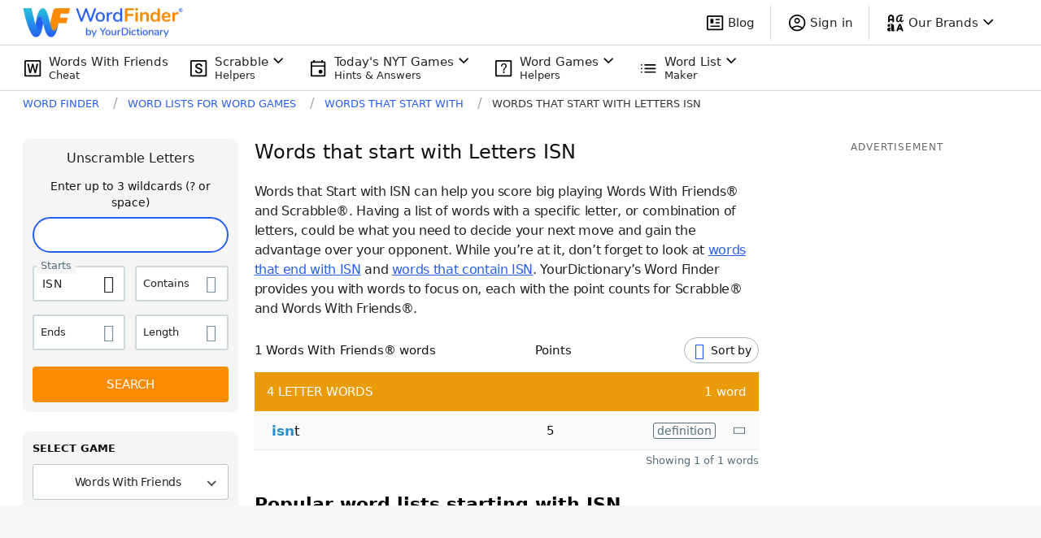

--- FILE ---
content_type: text/html; charset=utf-8
request_url: https://wordfinder.yourdictionary.com/words-that-start/isn/
body_size: 53738
content:
<!doctype html>
<html data-n-head-ssr lang="en" data-n-head="%7B%22lang%22:%7B%22ssr%22:%22en%22%7D%7D">
  <head >
    <title>Words That Start With ISN | WordFinder®</title><meta data-n-head="ssr" charset="utf-8"><meta data-n-head="ssr" name="viewport" content="width=device-width, initial-scale=1"><meta data-n-head="ssr" http-equiv="origin-trial" content="AuI7KBOOJcWs+C1djKzMmHfmwpGilOnVPRaniIov2mKKhgl9gJX0lXS/[base64]"><meta data-n-head="ssr" http-equiv="origin-trial" content="[base64]"><meta data-n-head="ssr" http-equiv="origin-trial" content="Ago2mb87QjVyC17qCQ7qoj2kZP2/[base64]"><meta data-n-head="ssr" name="description" data-hid="description" content="Find all words that start with ISN. Uncover more words to raise your score and win with the right word list! Find winning combinations here."><link data-n-head="ssr" rel="icon" type="image/png" sizes="96x96" href="/favicon-96x96.png"><link data-n-head="ssr" rel="icon" type="image/png" sizes="48x48" href="/favicon-48x48.png"><link data-n-head="ssr" rel="icon" type="image/x-icon" href="/favicon.ico"><link data-n-head="ssr" rel="preload" as="script" href="https://www.googletagservices.com/tag/js/gpt.js"><link data-n-head="ssr" rel="canonical" href="https://wordfinder.yourdictionary.com/words-that-start/isn/"><link data-n-head="ssr" rel="canonical" href="https://wordfinder.yourdictionary.com/words-that-start/isn/"><script data-n-head="ssr" type="text/javascript" charset="utf-8" async>window.dataLayer = window.dataLayer || [];</script><script data-n-head="ssr" id="wf_openweb" src="https://launcher-sa.spot.im/spot/sp_tpllDQEf" async data-spotim-module="spotim-launcher" data-spotim-autorun="false" type="text/plain" class="optanon-category-C0004"></script><script data-n-head="ssr" type="text/javascript">window.onpageshow = function(event) {if (event.persisted) {window.location.reload();}};</script><script data-n-head="ssr" data-hid="jsonld-organization" type="application/ld+json">{"@context":"https://schema.org","@type":"Organization","name":"WordFinder by YourDictionary","url":"https://wordfinder.yourdictionary.com","logo":"https://wordfinder.yourdictionary.com/static/images/ic_wfw_complete.png","address":{"@type":"PostalAddress","addressLocality":"Vero Beach, FL","postalCode":"32960-4706","streetAddress":"1275 US Highway 1 Unit 2-6084"},"email":"wordfinder@yourdictionary.com","sameAs":["https://www.facebook.com/WordFinderbyYD/","https://x.com/wordfinderbyyd","https://www.instagram.com/wordfinderbyyd/"],"description":"Scrabble Word Finder from YourDictionary is the perfect word finder for playing the new word game Scrabble GO. Score more points and win more often with our free Scrabble cheat tool.","parentOrganization":{"@type":"Organization","@id":"https://www.lovetoknowmedia.com/","name":"LoveToKnow Media","url":"https://www.lovetoknowmedia.com/","sameAs":["https://www.linkedin.com/company/lovetoknowmedia/","https://www.instagram.com/lovetoknowmedia/","https://www.facebook.com/lovetoknowmedia/about","https://x.com/lovetoknowmedia","https://www.crunchbase.com/organization/lovetoknow-corp"],"logo":{"@type":"ImageObject","url":"https://www.lovetoknowmedia.com/wp-content/uploads/2021/05/LTK_MEDIA_Logo-2.png"},"address":{"@type":"PostalAddress","addressLocality":"Vero Beach, FL","postalCode":"32960-4706","streetAddress":"1275 US Highway 1 Unit 2-6084"}}}</script><script data-n-head="ssr" data-hid="gtm-script">if(!window._gtm_init){window._gtm_init=1;(function(w,n,d,m,e,p){w[d]=(w[d]==1||n[d]=='yes'||n[d]==1||n[m]==1||(w[e]&&w[e][p]&&w[e][p]()))?1:0})(window,navigator,'doNotTrack','msDoNotTrack','external','msTrackingProtectionEnabled');(function(w,d,s,l,x,y){w[x]={};w._gtm_inject=function(i){if(w.doNotTrack||w[x][i])return;w[x][i]=1;w[l]=w[l]||[];w[l].push({'gtm.start':new Date().getTime(),event:'gtm.js'});var f=d.getElementsByTagName(s)[0],j=d.createElement(s);j.async=true;j.src='https://www.googletagmanager.com/gtm.js?id='+i;f.parentNode.insertBefore(j,f);};w[y]('GTM-5TPB9NP')})(window,document,'script','dataLayer','_gtm_ids','_gtm_inject')}</script><script data-n-head="ssr" data-hid="jsonld-breadcrumb" type="application/ld+json">{"@context":"http://schema.org","@type":"BreadcrumbList","itemListElement":[{"@type":"ListItem","position":1,"name":"Word Finder","item":"https://wordfinder.yourdictionary.com/"},{"@type":"ListItem","position":2,"name":"Word Lists for Word Games","item":"https://wordfinder.yourdictionary.com/index/"},{"@type":"ListItem","position":3,"name":"Words that start with","item":"https://wordfinder.yourdictionary.com/words-that-start/"},{"@type":"ListItem","position":4,"name":"words that start with letters isn","item":"https://wordfinder.yourdictionary.com/words-that-start/isn/"}]}</script><link rel="preload" href="/_nuxt/a5d1654.js" as="script"><link rel="preload" href="/_nuxt/a89c609.js" as="script"><link rel="preload" href="/_nuxt/78964a9.js" as="script"><link rel="preload" href="/_nuxt/6b64a98.js" as="script"><link rel="preload" href="/_nuxt/b1c1843.js" as="script"><link rel="preload" href="/_nuxt/9213844.js" as="script"><link rel="preload" href="/_nuxt/55035fa.js" as="script"><link rel="preload" href="/_nuxt/572f72b.js" as="script"><link rel="preload" href="/_nuxt/84cb425.js" as="script"><style data-vue-ssr-id="65b97e00:0 254bafc8:0 6d8defd0:0 610657b0:0 76d81f29:0 43a730af:0 08b5d6fe:0 3bd256e8:0 3deecb8a:0 6d750e41:0 491a4204:0 e63170da:0 1a3b3b21:0 d47073e6:0 3cc2604b:0 fb550adc:0 47e3a895:0 50f1967f:0 3537a070:0 51d1f6bd:0 e185e2e2:0 a13c3e7e:0 947d62dc:0 901925ca:0 79eedcd3:0 614a0f7b:0 47bfd202:0 64a52d76:0 cd82972c:0 41bf2482:0 1f2de250:0 713e629f:0">*, ::before, ::after{--tw-border-spacing-x:0;--tw-border-spacing-y:0;--tw-translate-x:0;--tw-translate-y:0;--tw-rotate:0;--tw-skew-x:0;--tw-skew-y:0;--tw-scale-x:1;--tw-scale-y:1;--tw-pan-x: ;--tw-pan-y: ;--tw-pinch-zoom: ;--tw-scroll-snap-strictness:proximity;--tw-ordinal: ;--tw-slashed-zero: ;--tw-numeric-figure: ;--tw-numeric-spacing: ;--tw-numeric-fraction: ;--tw-ring-inset: ;--tw-ring-offset-width:0px;--tw-ring-offset-color:#fff;--tw-ring-color:rgb(33 150 243 / 0.5);--tw-ring-offset-shadow:0 0 #0000;--tw-ring-shadow:0 0 #0000;--tw-shadow:0 0 #0000;--tw-shadow-colored:0 0 #0000;--tw-blur: ;--tw-brightness: ;--tw-contrast: ;--tw-grayscale: ;--tw-hue-rotate: ;--tw-invert: ;--tw-saturate: ;--tw-sepia: ;--tw-drop-shadow: ;--tw-backdrop-blur: ;--tw-backdrop-brightness: ;--tw-backdrop-contrast: ;--tw-backdrop-grayscale: ;--tw-backdrop-hue-rotate: ;--tw-backdrop-invert: ;--tw-backdrop-opacity: ;--tw-backdrop-saturate: ;--tw-backdrop-sepia: }::-webkit-backdrop{--tw-border-spacing-x:0;--tw-border-spacing-y:0;--tw-translate-x:0;--tw-translate-y:0;--tw-rotate:0;--tw-skew-x:0;--tw-skew-y:0;--tw-scale-x:1;--tw-scale-y:1;--tw-pan-x: ;--tw-pan-y: ;--tw-pinch-zoom: ;--tw-scroll-snap-strictness:proximity;--tw-ordinal: ;--tw-slashed-zero: ;--tw-numeric-figure: ;--tw-numeric-spacing: ;--tw-numeric-fraction: ;--tw-ring-inset: ;--tw-ring-offset-width:0px;--tw-ring-offset-color:#fff;--tw-ring-color:rgb(33 150 243 / 0.5);--tw-ring-offset-shadow:0 0 #0000;--tw-ring-shadow:0 0 #0000;--tw-shadow:0 0 #0000;--tw-shadow-colored:0 0 #0000;--tw-blur: ;--tw-brightness: ;--tw-contrast: ;--tw-grayscale: ;--tw-hue-rotate: ;--tw-invert: ;--tw-saturate: ;--tw-sepia: ;--tw-drop-shadow: ;--tw-backdrop-blur: ;--tw-backdrop-brightness: ;--tw-backdrop-contrast: ;--tw-backdrop-grayscale: ;--tw-backdrop-hue-rotate: ;--tw-backdrop-invert: ;--tw-backdrop-opacity: ;--tw-backdrop-saturate: ;--tw-backdrop-sepia: }::backdrop{--tw-border-spacing-x:0;--tw-border-spacing-y:0;--tw-translate-x:0;--tw-translate-y:0;--tw-rotate:0;--tw-skew-x:0;--tw-skew-y:0;--tw-scale-x:1;--tw-scale-y:1;--tw-pan-x: ;--tw-pan-y: ;--tw-pinch-zoom: ;--tw-scroll-snap-strictness:proximity;--tw-ordinal: ;--tw-slashed-zero: ;--tw-numeric-figure: ;--tw-numeric-spacing: ;--tw-numeric-fraction: ;--tw-ring-inset: ;--tw-ring-offset-width:0px;--tw-ring-offset-color:#fff;--tw-ring-color:rgb(33 150 243 / 0.5);--tw-ring-offset-shadow:0 0 #0000;--tw-ring-shadow:0 0 #0000;--tw-shadow:0 0 #0000;--tw-shadow-colored:0 0 #0000;--tw-blur: ;--tw-brightness: ;--tw-contrast: ;--tw-grayscale: ;--tw-hue-rotate: ;--tw-invert: ;--tw-saturate: ;--tw-sepia: ;--tw-drop-shadow: ;--tw-backdrop-blur: ;--tw-backdrop-brightness: ;--tw-backdrop-contrast: ;--tw-backdrop-grayscale: ;--tw-backdrop-hue-rotate: ;--tw-backdrop-invert: ;--tw-backdrop-opacity: ;--tw-backdrop-saturate: ;--tw-backdrop-sepia: }.container{width:100%;margin-right:auto;margin-left:auto}@media (min-width: 768px){.container{max-width:768px}}@media (min-width: 1024px){.container{max-width:1024px}}@media (min-width: 1220px){.container{max-width:1220px}}.pointer-events-none{pointer-events:none}.pointer-events-auto{pointer-events:auto}.visible{visibility:visible}.invisible{visibility:hidden}.collapse{visibility:collapse}.static{position:static}.fixed{position:fixed}.absolute{position:absolute}.relative{position:relative}.sticky{position:-webkit-sticky;position:sticky}.inset-0{top:0;right:0;bottom:0;left:0}.inset-0\.5{top:0.125rem;right:0.125rem;bottom:0.125rem;left:0.125rem}.inset-1{top:0.25rem;right:0.25rem;bottom:0.25rem;left:0.25rem}.inset-\[2px\]{top:2px;right:2px;bottom:2px;left:2px}.inset-\[7px\]{top:7px;right:7px;bottom:7px;left:7px}.-inset-x-\[15px\]{left:-15px;right:-15px}.-left-7{left:-1.75rem}.-left-7\.5{left:-1.875rem}.-top-1{top:-0.25rem}.-top-\[4px\]{top:-4px}.bottom-0{bottom:0}.bottom-1\/4{bottom:25%}.bottom-5{bottom:1.25rem}.left-0{left:0}.left-1\/2{left:50%}.left-\[15px\]{left:15px}.right-0{right:0}.right-2{right:0.5rem}.right-2\.5{right:0.625rem}.right-5{right:1.25rem}.right-\[-135px\]{right:-135px}.right-\[23px\]{right:23px}.top-0{top:0}.top-1\/2{top:50%}.top-2{top:0.5rem}.top-2\.5{top:0.625rem}.top-\[42px\]{top:42px}.top-\[9px\]{top:9px}.top-full{top:100%}.z-0{z-index:0}.z-1{z-index:1}.z-2{z-index:2}.z-\[-1\]{z-index:-1}.col-span-1{grid-column:span 1 / span 1}.col-span-2{grid-column:span 2 / span 2}.col-span-full{grid-column:1 / -1}.col-start-1{grid-column-start:1}.col-start-2{grid-column-start:2}.col-start-3{grid-column-start:3}.col-end-2{grid-column-end:2}.col-end-3{grid-column-end:3}.col-end-4{grid-column-end:4}.row-span-1{grid-row:span 1 / span 1}.row-span-2{grid-row:span 2 / span 2}.row-span-3{grid-row:span 3 / span 3}.row-start-1{grid-row-start:1}.row-start-2{grid-row-start:2}.row-start-3{grid-row-start:3}.row-end-2{grid-row-end:2}.row-end-3{grid-row-end:3}.row-end-4{grid-row-end:4}.m-0{margin:0}.\!my-0{margin-top:0 !important;margin-bottom:0 !important}.-mx-\[15px\]{margin-left:-15px;margin-right:-15px}.mx-3{margin-left:0.75rem;margin-right:0.75rem}.mx-8{margin-left:2rem;margin-right:2rem}.mx-9{margin-left:2.25rem;margin-right:2.25rem}.mx-\[15px\]{margin-left:15px;margin-right:15px}.mx-auto{margin-left:auto;margin-right:auto}.my-0{margin-top:0;margin-bottom:0}.my-4{margin-top:1rem;margin-bottom:1rem}.my-5{margin-top:1.25rem;margin-bottom:1.25rem}.my-6{margin-top:1.5rem;margin-bottom:1.5rem}.my-8{margin-top:2rem;margin-bottom:2rem}.my-\[15px\]{margin-top:15px;margin-bottom:15px}.my-\[25px\]{margin-top:25px;margin-bottom:25px}.my-\[77\.2px\]{margin-top:77.2px;margin-bottom:77.2px}.\!mb-2{margin-bottom:0.5rem !important}.\!mb-2\.5{margin-bottom:0.625rem !important}.\!mb-3{margin-bottom:0.75rem !important}.-mb-1{margin-bottom:-0.25rem}.-ml-5{margin-left:-1.25rem}.-mr-1{margin-right:-0.25rem}.-mr-1\.5{margin-right:-0.375rem}.mb-0{margin-bottom:0}.mb-1{margin-bottom:0.25rem}.mb-10{margin-bottom:2.5rem}.mb-11{margin-bottom:2.75rem}.mb-12{margin-bottom:3rem}.mb-12\.5{margin-bottom:3.125rem}.mb-15{margin-bottom:3.75rem}.mb-2{margin-bottom:0.5rem}.mb-20{margin-bottom:5rem}.mb-3{margin-bottom:0.75rem}.mb-3\.5{margin-bottom:0.875rem}.mb-4{margin-bottom:1rem}.mb-5{margin-bottom:1.25rem}.mb-6{margin-bottom:1.5rem}.mb-7{margin-bottom:1.75rem}.mb-7\.5{margin-bottom:1.875rem}.mb-8{margin-bottom:2rem}.mb-\[5px\]{margin-bottom:5px}.ml-0{margin-left:0}.ml-1{margin-left:0.25rem}.ml-10{margin-left:2.5rem}.ml-2{margin-left:0.5rem}.ml-2\.5{margin-left:0.625rem}.ml-3{margin-left:0.75rem}.ml-4{margin-left:1rem}.ml-5{margin-left:1.25rem}.ml-8{margin-left:2rem}.ml-\[7px\]{margin-left:7px}.ml-auto{margin-left:auto}.mr-1{margin-right:0.25rem}.mr-1\.5{margin-right:0.375rem}.mr-2{margin-right:0.5rem}.mr-3{margin-right:0.75rem}.mr-4{margin-right:1rem}.mr-5{margin-right:1.25rem}.mr-7{margin-right:1.75rem}.mr-7\.5{margin-right:1.875rem}.mr-\[10px\]{margin-right:10px}.mr-\[14px\]{margin-right:14px}.mr-\[45px\]{margin-right:45px}.mr-\[5px\]{margin-right:5px}.mt-0{margin-top:0}.mt-1{margin-top:0.25rem}.mt-10{margin-top:2.5rem}.mt-10\.5{margin-top:2.625rem}.mt-11{margin-top:2.75rem}.mt-12{margin-top:3rem}.mt-12\.5{margin-top:3.125rem}.mt-2{margin-top:0.5rem}.mt-20{margin-top:5rem}.mt-3{margin-top:0.75rem}.mt-4{margin-top:1rem}.mt-5{margin-top:1.25rem}.mt-6{margin-top:1.5rem}.mt-8{margin-top:2rem}.mt-9{margin-top:2.25rem}.mt-\[10px\]{margin-top:10px}.mt-\[26px\]{margin-top:26px}.box-border{box-sizing:border-box}.block{display:block}.inline-block{display:inline-block}.inline{display:inline}.\!flex{display:flex !important}.flex{display:flex}.inline-flex{display:inline-flex}.table{display:table}.table-row{display:table-row}.grid{display:grid}.\!hidden{display:none !important}.hidden{display:none}.aspect-square{aspect-ratio:1 / 1}.aspect-video{aspect-ratio:16 / 9}.h-10{height:2.5rem}.h-11{height:2.75rem}.h-12{height:3rem}.h-13{height:3.25rem}.h-13\.5{height:3.375rem}.h-14{height:3.5rem}.h-20{height:5rem}.h-3{height:0.75rem}.h-5{height:1.25rem}.h-6{height:1.5rem}.h-7{height:1.75rem}.h-7\.5{height:1.875rem}.h-8{height:2rem}.h-9{height:2.25rem}.h-\[256px\]{height:256px}.h-\[278px\]{height:278px}.h-\[300px\]{height:300px}.h-\[34px\]{height:34px}.h-\[40px\]{height:40px}.h-\[48px\]{height:48px}.h-\[68px\]{height:68px}.h-auto{height:auto}.h-full{height:100%}.min-h-\[338px\]{min-height:338px}.min-h-\[34px\]{min-height:34px}.min-h-\[56px\]{min-height:56px}.min-h-\[58px\]{min-height:58px}.min-h-\[90px\]{min-height:90px}.min-h-screen{min-height:100vh}.w-1\/3{width:33.333333%}.w-10{width:2.5rem}.w-11{width:2.75rem}.w-12{width:3rem}.w-12\.5{width:3.125rem}.w-13{width:3.25rem}.w-13\.5{width:3.375rem}.w-14{width:3.5rem}.w-20{width:5rem}.w-3{width:0.75rem}.w-5{width:1.25rem}.w-50{width:12.5rem}.w-6{width:1.5rem}.w-7{width:1.75rem}.w-7\.5{width:1.875rem}.w-8{width:2rem}.w-\[122px\]{width:122px}.w-\[140px\]{width:140px}.w-\[200px\]{width:200px}.w-\[262px\]{width:262px}.w-\[34px\]{width:34px}.w-\[477px\]{width:477px}.w-\[80\%\]{width:80%}.w-fit{width:-moz-fit-content;width:fit-content}.w-full{width:100%}.min-w-0{min-width:0px}.min-w-\[34px\]{min-width:34px}.min-w-full{min-width:100%}.\!max-w-full{max-width:100% !important}.max-w-312{max-width:19.5rem}.max-w-\[324px\]{max-width:324px}.max-w-\[350px\]{max-width:350px}.max-w-\[488px\]{max-width:488px}.max-w-\[60\%\]{max-width:60%}.max-w-\[622px\]{max-width:622px}.max-w-\[752px\]{max-width:752px}.max-w-\[800px\]{max-width:800px}.max-w-\[850px\]{max-width:850px}.max-w-\[980px\]{max-width:980px}.max-w-full{max-width:100%}.flex-1{flex:1 1 0%}.flex-shrink-0{flex-shrink:0}.shrink-0{flex-shrink:0}.flex-grow{flex-grow:1}.flex-grow-0{flex-grow:0}.grow{flex-grow:1}.border-collapse{border-collapse:collapse}.origin-center{transform-origin:center}.-translate-x-2\/4{--tw-translate-x:-50%;transform:translate(var(--tw-translate-x), var(--tw-translate-y)) rotate(var(--tw-rotate)) skewX(var(--tw-skew-x)) skewY(var(--tw-skew-y)) scaleX(var(--tw-scale-x)) scaleY(var(--tw-scale-y))}.-translate-y-2\/4{--tw-translate-y:-50%;transform:translate(var(--tw-translate-x), var(--tw-translate-y)) rotate(var(--tw-rotate)) skewX(var(--tw-skew-x)) skewY(var(--tw-skew-y)) scaleX(var(--tw-scale-x)) scaleY(var(--tw-scale-y))}.translate-y-1\/2{--tw-translate-y:50%;transform:translate(var(--tw-translate-x), var(--tw-translate-y)) rotate(var(--tw-rotate)) skewX(var(--tw-skew-x)) skewY(var(--tw-skew-y)) scaleX(var(--tw-scale-x)) scaleY(var(--tw-scale-y))}.-rotate-90{--tw-rotate:-90deg;transform:translate(var(--tw-translate-x), var(--tw-translate-y)) rotate(var(--tw-rotate)) skewX(var(--tw-skew-x)) skewY(var(--tw-skew-y)) scaleX(var(--tw-scale-x)) scaleY(var(--tw-scale-y))}.rotate-180{--tw-rotate:180deg;transform:translate(var(--tw-translate-x), var(--tw-translate-y)) rotate(var(--tw-rotate)) skewX(var(--tw-skew-x)) skewY(var(--tw-skew-y)) scaleX(var(--tw-scale-x)) scaleY(var(--tw-scale-y))}.transform{transform:translate(var(--tw-translate-x), var(--tw-translate-y)) rotate(var(--tw-rotate)) skewX(var(--tw-skew-x)) skewY(var(--tw-skew-y)) scaleX(var(--tw-scale-x)) scaleY(var(--tw-scale-y))}.cursor-auto{cursor:auto}.cursor-pointer{cursor:pointer}.resize{resize:both}.list-disc{list-style-type:disc}.list-none{list-style-type:none}.grid-cols-1{grid-template-columns:repeat(1, minmax(0, 1fr))}.grid-cols-2{grid-template-columns:repeat(2, minmax(0, 1fr))}.grid-cols-4{grid-template-columns:repeat(4, minmax(0, 1fr))}.grid-cols-\[1fr_min-content\]{grid-template-columns:1fr min-content}.grid-cols-\[24px_1fr_24px\]{grid-template-columns:24px 1fr 24px}.grid-cols-\[57px_1fr\]{grid-template-columns:57px 1fr}.grid-cols-\[min-content_1fr\]{grid-template-columns:min-content 1fr}.grid-cols-\[min-content_1fr_min-content\]{grid-template-columns:min-content 1fr min-content}.\!grid-rows-\[122px_190px_190px_190px\]{grid-template-rows:122px 190px 190px 190px !important}.grid-rows-4{grid-template-rows:repeat(4, minmax(0, 1fr))}.grid-rows-\[152px_repeat\(3\2c 190px\)\]{grid-template-rows:152px repeat(3,190px)}.grid-rows-\[24px_1fr_24px\]{grid-template-rows:24px 1fr 24px}.grid-rows-\[repeat\(2\2c min-content\)\]{grid-template-rows:repeat(2,min-content)}.flex-row{flex-direction:row}.flex-col{flex-direction:column}.flex-wrap{flex-wrap:wrap}.content-center{align-content:center}.items-start{align-items:flex-start}.items-end{align-items:flex-end}.items-center{align-items:center}.items-stretch{align-items:stretch}.justify-start{justify-content:flex-start}.justify-end{justify-content:flex-end}.justify-center{justify-content:center}.justify-between{justify-content:space-between}.gap-1{gap:0.25rem}.gap-1\.5{gap:0.375rem}.gap-2{gap:0.5rem}.gap-3{gap:0.75rem}.gap-4{gap:1rem}.gap-5{gap:1.25rem}.gap-6{gap:1.5rem}.gap-x-2{-moz-column-gap:0.5rem;column-gap:0.5rem}.gap-x-3{-moz-column-gap:0.75rem;column-gap:0.75rem}.gap-x-4{-moz-column-gap:1rem;column-gap:1rem}.gap-x-4\.5{-moz-column-gap:1.125rem;column-gap:1.125rem}.gap-x-5{-moz-column-gap:1.25rem;column-gap:1.25rem}.gap-x-8{-moz-column-gap:2rem;column-gap:2rem}.gap-x-\[18\.4px\]{-moz-column-gap:18.4px;column-gap:18.4px}.gap-y-2{row-gap:0.5rem}.gap-y-3{row-gap:0.75rem}.gap-y-4{row-gap:1rem}.gap-y-4\.5{row-gap:1.125rem}.gap-y-5{row-gap:1.25rem}.gap-y-8{row-gap:2rem}.gap-y-\[17px\]{row-gap:17px}.gap-y-\[26\.4px\]{row-gap:26.4px}.gap-y-\[9\.68px\]{row-gap:9.68px}.place-self-center{place-self:center}.self-end{align-self:flex-end}.self-center{align-self:center}.self-baseline{align-self:baseline}.justify-self-center{justify-self:center}.overflow-hidden{overflow:hidden}.overflow-y-hidden{overflow-y:hidden}.overflow-x-scroll{overflow-x:scroll}.text-ellipsis{text-overflow:ellipsis}.whitespace-nowrap{white-space:nowrap}.break-words{overflow-wrap:break-word}.rounded{border-radius:0.25rem}.rounded-2{border-radius:0.125rem}.rounded-4{border-radius:4px}.rounded-6{border-radius:6px}.rounded-8{border-radius:8px}.rounded-\[100px\]{border-radius:100px}.rounded-\[24px\]{border-radius:24px}.rounded-\[26px\]{border-radius:26px}.rounded-\[3px\]{border-radius:3px}.rounded-\[50px\]{border-radius:50px}.rounded-\[5px\]{border-radius:5px}.rounded-circle{border-radius:9999px}.rounded-full{border-radius:9999px}.rounded-lg{border-radius:0.5rem}.rounded-md{border-radius:0.375rem}.rounded-pill{border-radius:9999px}.rounded-l-2{border-top-left-radius:0.125rem;border-bottom-left-radius:0.125rem}.rounded-l-4{border-top-left-radius:4px;border-bottom-left-radius:4px}.rounded-r-2{border-top-right-radius:0.125rem;border-bottom-right-radius:0.125rem}.rounded-r-4{border-top-right-radius:4px;border-bottom-right-radius:4px}.rounded-r-full{border-top-right-radius:9999px;border-bottom-right-radius:9999px}.\!border-0{border-width:0px !important}.border{border-width:1px}.border-0{border-width:0px}.border-1{border-width:0.0625rem}.border-2{border-width:2px}.border-4{border-width:4px}.border-\[1px\]{border-width:1px}.border-\[2px\]{border-width:2px}.border-b{border-bottom-width:1px}.border-b-1{border-bottom-width:0.0625rem}.border-l-0{border-left-width:0px}.border-l-4{border-left-width:4px}.border-r-0{border-right-width:0px}.border-r-1{border-right-width:0.0625rem}.border-t-0{border-top-width:0px}.border-solid{border-style:solid}.\!border-none{border-style:none !important}.border-none{border-style:none}.border-\[\#000\]{--tw-border-opacity:1;border-color:rgb(0 0 0 / var(--tw-border-opacity))}.border-\[\#6ba964\]{--tw-border-opacity:1;border-color:rgb(107 169 100 / var(--tw-border-opacity))}.border-\[\#DBE2E5\]{--tw-border-opacity:1;border-color:rgb(219 226 229 / var(--tw-border-opacity))}.border-\[\#dddfe7\]{--tw-border-opacity:1;border-color:rgb(221 223 231 / var(--tw-border-opacity))}.border-black{--tw-border-opacity:1;border-color:rgb(33 33 33 / var(--tw-border-opacity))}.border-black-700{--tw-border-opacity:1;border-color:rgb(97 97 97 / var(--tw-border-opacity))}.border-black-800{--tw-border-opacity:1;border-color:rgb(66 66 66 / var(--tw-border-opacity))}.border-black-850{--tw-border-opacity:1;border-color:rgb(51 51 51 / var(--tw-border-opacity))}.border-blue{--tw-border-opacity:1;border-color:rgb(21 101 192 / var(--tw-border-opacity))}.border-blueGray-100{--tw-border-opacity:1;border-color:rgb(207 216 220 / var(--tw-border-opacity))}.border-blueGray-50{--tw-border-opacity:1;border-color:rgb(237 241 246 / var(--tw-border-opacity))}.border-electric-blue{--tw-border-opacity:1;border-color:rgb(38 94 245 / var(--tw-border-opacity))}.border-gray-200{--tw-border-opacity:1;border-color:rgb(207 216 220 / var(--tw-border-opacity))}.border-gray-350{--tw-border-opacity:1;border-color:rgb(163 178 186 / var(--tw-border-opacity))}.border-gray-350\/\[\.33\]{border-color:rgb(163 178 186 / .33)}.border-orange-600{--tw-border-opacity:1;border-color:rgb(251 140 0 / var(--tw-border-opacity))}.border-transparent{border-color:transparent}.border-white{--tw-border-opacity:1;border-color:rgb(255 255 255 / var(--tw-border-opacity))}.border-b-blue-700{--tw-border-opacity:1;border-bottom-color:rgb(25 118 210 / var(--tw-border-opacity))}.border-b-gray-200{--tw-border-opacity:1;border-bottom-color:rgb(207 216 220 / var(--tw-border-opacity))}.border-b-transparent{border-bottom-color:transparent}.border-r-transparent{border-right-color:transparent}.border-r-white{--tw-border-opacity:1;border-right-color:rgb(255 255 255 / var(--tw-border-opacity))}.border-t-gray-200{--tw-border-opacity:1;border-top-color:rgb(207 216 220 / var(--tw-border-opacity))}.\!bg-\[\#750DC4\]{--tw-bg-opacity:1 !important;background-color:rgb(117 13 196 / var(--tw-bg-opacity)) !important}.bg-\[\#3CC\]{--tw-bg-opacity:1;background-color:rgb(51 204 204 / var(--tw-bg-opacity))}.bg-\[\#520989\]{--tw-bg-opacity:1;background-color:rgb(82 9 137 / var(--tw-bg-opacity))}.bg-\[\#6ba964\]{--tw-bg-opacity:1;background-color:rgb(107 169 100 / var(--tw-bg-opacity))}.bg-\[\#893DF6\]{--tw-bg-opacity:1;background-color:rgb(137 61 246 / var(--tw-bg-opacity))}.bg-\[\#B8D283\]{--tw-bg-opacity:1;background-color:rgb(184 210 131 / var(--tw-bg-opacity))}.bg-\[\#C5D2F3\]{--tw-bg-opacity:1;background-color:rgb(197 210 243 / var(--tw-bg-opacity))}.bg-\[\#D3ADD9\]{--tw-bg-opacity:1;background-color:rgb(211 173 217 / var(--tw-bg-opacity))}.bg-\[\#F5F5F5\]{--tw-bg-opacity:1;background-color:rgb(245 245 245 / var(--tw-bg-opacity))}.bg-\[\#F69824\]{--tw-bg-opacity:1;background-color:rgb(246 152 36 / var(--tw-bg-opacity))}.bg-\[\#FBE792\]{--tw-bg-opacity:1;background-color:rgb(251 231 146 / var(--tw-bg-opacity))}.bg-\[\#f7f8fb\]{--tw-bg-opacity:1;background-color:rgb(247 248 251 / var(--tw-bg-opacity))}.bg-black{--tw-bg-opacity:1;background-color:rgb(33 33 33 / var(--tw-bg-opacity))}.bg-black-50{--tw-bg-opacity:1;background-color:rgb(250 250 250 / var(--tw-bg-opacity))}.bg-black-900\/70{background-color:rgb(0 0 0 / 0.7)}.bg-blue{--tw-bg-opacity:1;background-color:rgb(21 101 192 / var(--tw-bg-opacity))}.bg-blue-700{--tw-bg-opacity:1;background-color:rgb(25 118 210 / var(--tw-bg-opacity))}.bg-blueGray-100\/75{background-color:rgb(207 216 220 / 0.75)}.bg-blueGray-50{--tw-bg-opacity:1;background-color:rgb(237 241 246 / var(--tw-bg-opacity))}.bg-cool-gray{--tw-bg-opacity:1;background-color:rgb(38 50 56 / var(--tw-bg-opacity))}.bg-gray-150{--tw-bg-opacity:1;background-color:rgb(237 241 246 / var(--tw-bg-opacity))}.bg-gray-600{--tw-bg-opacity:1;background-color:rgb(84 110 122 / var(--tw-bg-opacity))}.bg-gray-700{--tw-bg-opacity:1;background-color:rgb(66 66 66 / var(--tw-bg-opacity))}.bg-helpers-blue{--tw-bg-opacity:1;background-color:rgb(0 36 72 / var(--tw-bg-opacity))}.bg-orange{--tw-bg-opacity:1;background-color:rgb(255 152 0 / var(--tw-bg-opacity))}.bg-orange-600{--tw-bg-opacity:1;background-color:rgb(251 140 0 / var(--tw-bg-opacity))}.bg-primary-blue{--tw-bg-opacity:1;background-color:rgb(21 101 192 / var(--tw-bg-opacity))}.bg-sky-blue{--tw-bg-opacity:1;background-color:rgb(214 235 253 / var(--tw-bg-opacity))}.bg-transparent{background-color:transparent}.bg-white{--tw-bg-opacity:1;background-color:rgb(255 255 255 / var(--tw-bg-opacity))}.bg-white-870{background-color:rgba(255,255,255,0.87)}.bg-gradient-to-l{background-image:linear-gradient(to left, var(--tw-gradient-stops))}.from-white{--tw-gradient-from:#ffffff;--tw-gradient-to:rgb(255 255 255 / 0);--tw-gradient-stops:var(--tw-gradient-from), var(--tw-gradient-to)}.fill-gray-800{fill:#1f2937}.object-cover{-o-object-fit:cover;object-fit:cover}.p-0{padding:0}.p-1{padding:0.25rem}.p-1\.5{padding:0.375rem}.p-2{padding:0.5rem}.p-4{padding:1rem}.p-5{padding:1.25rem}.p-\[13\.2px\]{padding:13.2px}.\!px-0{padding-left:0 !important;padding-right:0 !important}.px-0{padding-left:0;padding-right:0}.px-1{padding-left:0.25rem;padding-right:0.25rem}.px-1\.5{padding-left:0.375rem;padding-right:0.375rem}.px-2{padding-left:0.5rem;padding-right:0.5rem}.px-2\.5{padding-left:0.625rem;padding-right:0.625rem}.px-3{padding-left:0.75rem;padding-right:0.75rem}.px-4{padding-left:1rem;padding-right:1rem}.px-5{padding-left:1.25rem;padding-right:1.25rem}.px-6{padding-left:1.5rem;padding-right:1.5rem}.px-7{padding-left:1.75rem;padding-right:1.75rem}.px-7\.5{padding-left:1.875rem;padding-right:1.875rem}.px-9{padding-left:2.25rem;padding-right:2.25rem}.px-\[11px\]{padding-left:11px;padding-right:11px}.px-\[15px\]{padding-left:15px;padding-right:15px}.px-\[30\.4px\]{padding-left:30.4px;padding-right:30.4px}.px-\[37\.5px\]{padding-left:37.5px;padding-right:37.5px}.px-\[45px\]{padding-left:45px;padding-right:45px}.py-0{padding-top:0;padding-bottom:0}.py-0\.5{padding-top:0.125rem;padding-bottom:0.125rem}.py-1{padding-top:0.25rem;padding-bottom:0.25rem}.py-1\.5{padding-top:0.375rem;padding-bottom:0.375rem}.py-10{padding-top:2.5rem;padding-bottom:2.5rem}.py-2{padding-top:0.5rem;padding-bottom:0.5rem}.py-2\.5{padding-top:0.625rem;padding-bottom:0.625rem}.py-3{padding-top:0.75rem;padding-bottom:0.75rem}.py-6{padding-top:1.5rem;padding-bottom:1.5rem}.py-8{padding-top:2rem;padding-bottom:2rem}.py-\[15px\]{padding-top:15px;padding-bottom:15px}.py-\[16\.72px\]{padding-top:16.72px;padding-bottom:16.72px}.py-\[3px\]{padding-top:3px;padding-bottom:3px}.pb-0{padding-bottom:0}.pb-0\.5{padding-bottom:0.125rem}.pb-12{padding-bottom:3rem}.pb-12\.5{padding-bottom:3.125rem}.pb-2{padding-bottom:0.5rem}.pb-3{padding-bottom:0.75rem}.pb-4{padding-bottom:1rem}.pb-5{padding-bottom:1.25rem}.pb-6{padding-bottom:1.5rem}.pb-7{padding-bottom:1.75rem}.pb-8{padding-bottom:2rem}.pl-0{padding-left:0}.pl-1{padding-left:0.25rem}.pl-10{padding-left:2.5rem}.pl-2{padding-left:0.5rem}.pl-2\.5{padding-left:0.625rem}.pl-4{padding-left:1rem}.pl-5{padding-left:1.25rem}.pr-2{padding-right:0.5rem}.pr-3{padding-right:0.75rem}.pr-4{padding-right:1rem}.pr-8{padding-right:2rem}.pt-1{padding-top:0.25rem}.pt-24{padding-top:6rem}.pt-3{padding-top:0.75rem}.pt-4{padding-top:1rem}.pt-6{padding-top:1.5rem}.pt-8{padding-top:2rem}.pt-8\.5{padding-top:2.125rem}.pt-\[210px\]{padding-top:210px}.text-left{text-align:left}.text-center{text-align:center}.text-right{text-align:right}.align-top{vertical-align:top}.text-2xl{font-size:1.5rem;line-height:2rem}.text-3xl{font-size:1.875rem;line-height:2.25rem}.text-\[1\.8rem\]{font-size:1.8rem}.text-\[15\.2px\]{font-size:15.2px}.text-\[15px\]{font-size:15px}.text-\[17\.6px\]{font-size:17.6px}.text-\[17px\]{font-size:17px}.text-\[19\.2px\]{font-size:19.2px}.text-\[19\.36px\]{font-size:19.36px}.text-\[22px\]{font-size:22px}.text-\[28px\]{font-size:28px}.text-\[33px\]{font-size:33px}.text-base{font-size:1rem;line-height:1.5rem}.text-base-desktop{font-size:1rem}.text-base-mobile{font-size:1rem}.text-body-1-mobile{font-size:.875rem}.text-body-3-desktop{font-size:1.25rem}.text-button-mobile{font-size:.9375rem}.text-display-mobile{font-size:1.875rem}.text-headline-1-desktop{font-size:2.125rem}.text-headline-1-mobile{font-size:1.5rem}.text-headline-2-desktop{font-size:1.75rem}.text-headline-2-mobile{font-size:1.375rem}.text-headline-3-desktop{font-size:1.375rem}.text-headline-3-mobile{font-size:1.25rem}.text-headline-4-desktop{font-size:1.125rem}.text-headline-4-mobile{font-size:1.125rem}.text-lg{font-size:1.125rem;line-height:1.75rem}.text-sm{font-size:0.875rem;line-height:1.25rem}.text-subtitle-1-mobile{font-size:.75rem}.text-xl{font-size:1.25rem;line-height:1.75rem}.text-xs{font-size:0.75rem;line-height:1rem}.font-bold{font-weight:700}.font-extralight{font-weight:200}.font-light{font-weight:300}.font-medium{font-weight:500}.font-normal{font-weight:400}.font-semibold{font-weight:600}.uppercase{text-transform:uppercase}.italic{font-style:italic}.leading-10{line-height:2.5rem}.leading-4{line-height:1rem}.leading-5{line-height:1.25rem}.leading-5\.5{line-height:1.375rem}.leading-6{line-height:1.5rem}.leading-6\.5{line-height:1.625rem}.leading-7{line-height:1.75rem}.leading-7\.5{line-height:1.875rem}.leading-8{line-height:2rem}.leading-9{line-height:2.25rem}.leading-9\.5{line-height:2.375rem}.leading-\[22px\]{line-height:22px}.leading-\[34px\]{line-height:34px}.leading-none{line-height:1}.leading-normal{line-height:1.5}.leading-tight{line-height:1.25}.tracking-0\.25{letter-spacing:0.0625rem}.tracking-normal{letter-spacing:0em}.tracking-widest{letter-spacing:0.1em}.text-\[\#000\]{--tw-text-opacity:1;color:rgb(0 0 0 / var(--tw-text-opacity))}.text-\[\#0580A6\]{--tw-text-opacity:1;color:rgb(5 128 166 / var(--tw-text-opacity))}.text-\[\#546E7A\]{--tw-text-opacity:1;color:rgb(84 110 122 / var(--tw-text-opacity))}.text-\[17\.px\]{color:17.px}.text-black{--tw-text-opacity:1;color:rgb(33 33 33 / var(--tw-text-opacity))}.text-black-600{color:rgba(0,0,0,0.6)}.text-black-700{--tw-text-opacity:1;color:rgb(97 97 97 / var(--tw-text-opacity))}.text-black-800{--tw-text-opacity:1;color:rgb(66 66 66 / var(--tw-text-opacity))}.text-black-850{--tw-text-opacity:1;color:rgb(51 51 51 / var(--tw-text-opacity))}.text-black-870{color:rgba(0,0,0,0.87)}.text-black-900{--tw-text-opacity:1;color:rgb(0 0 0 / var(--tw-text-opacity))}.text-blue{--tw-text-opacity:1;color:rgb(21 101 192 / var(--tw-text-opacity))}.text-blue-500{--tw-text-opacity:1;color:rgb(33 150 243 / var(--tw-text-opacity))}.text-blueGray-300{--tw-text-opacity:1;color:rgb(144 164 174 / var(--tw-text-opacity))}.text-blueGray-400{--tw-text-opacity:1;color:rgb(120 144 156 / var(--tw-text-opacity))}.text-blueGray-600{--tw-text-opacity:1;color:rgb(84 110 122 / var(--tw-text-opacity))}.text-dark-blue{--tw-text-opacity:1;color:rgb(50 43 130 / var(--tw-text-opacity))}.text-electric-blue{--tw-text-opacity:1;color:rgb(38 94 245 / var(--tw-text-opacity))}.text-gray{--tw-text-opacity:1;color:rgb(102 102 102 / var(--tw-text-opacity))}.text-gray-550{--tw-text-opacity:1;color:rgb(87 110 123 / var(--tw-text-opacity))}.text-gray-600{--tw-text-opacity:1;color:rgb(84 110 122 / var(--tw-text-opacity))}.text-white{--tw-text-opacity:1;color:rgb(255 255 255 / var(--tw-text-opacity))}.text-white-870{color:rgba(255,255,255,0.87)}.underline{-webkit-text-decoration-line:underline;text-decoration-line:underline}.no-underline{-webkit-text-decoration-line:none;text-decoration-line:none}.\!opacity-0{opacity:0 !important}.opacity-0{opacity:0}.opacity-100{opacity:1}.opacity-40{opacity:0.4}.shadow-1{--tw-shadow:0px 1px 1px 0px rgba(84, 110, 122, 0.06), 0px 2px 1px -1px rgba(84, 110, 122, 0.12), 0px 1px 3px 0px rgba(84, 110, 122, 0.2);--tw-shadow-colored:0px 1px 1px 0px var(--tw-shadow-color), 0px 2px 1px -1px var(--tw-shadow-color), 0px 1px 3px 0px var(--tw-shadow-color);box-shadow:var(--tw-ring-offset-shadow, 0 0 #0000), var(--tw-ring-shadow, 0 0 #0000), var(--tw-shadow)}.shadow-2{--tw-shadow:0px 2px 2px 0px rgba(84, 110, 122, 0.06), 0px 3px 1px -2px rgba(84, 110, 122, 0.12), 0px 1px 5px 0px rgba(84, 110, 122, 0.2);--tw-shadow-colored:0px 2px 2px 0px var(--tw-shadow-color), 0px 3px 1px -2px var(--tw-shadow-color), 0px 1px 5px 0px var(--tw-shadow-color);box-shadow:var(--tw-ring-offset-shadow, 0 0 #0000), var(--tw-ring-shadow, 0 0 #0000), var(--tw-shadow)}.shadow-6{--tw-shadow:0px 6px 10px 0px rgba(84, 110, 122, 0.06), 0px 1px 18px 0px rgba(84, 110, 122, 0.12), 0px 3px 5px -1px rgba(84, 110, 122, 0.2);--tw-shadow-colored:0px 6px 10px 0px var(--tw-shadow-color), 0px 1px 18px 0px var(--tw-shadow-color), 0px 3px 5px -1px var(--tw-shadow-color);box-shadow:var(--tw-ring-offset-shadow, 0 0 #0000), var(--tw-ring-shadow, 0 0 #0000), var(--tw-shadow)}.shadow-none{--tw-shadow:0 0 #0000;--tw-shadow-colored:0 0 #0000;box-shadow:var(--tw-ring-offset-shadow, 0 0 #0000), var(--tw-ring-shadow, 0 0 #0000), var(--tw-shadow)}.outline-none{outline:2px solid transparent;outline-offset:2px}.outline{outline-style:solid}.blur{--tw-blur:blur(8px);filter:var(--tw-blur) var(--tw-brightness) var(--tw-contrast) var(--tw-grayscale) var(--tw-hue-rotate) var(--tw-invert) var(--tw-saturate) var(--tw-sepia) var(--tw-drop-shadow)}.blur-sm{--tw-blur:blur(4px);filter:var(--tw-blur) var(--tw-brightness) var(--tw-contrast) var(--tw-grayscale) var(--tw-hue-rotate) var(--tw-invert) var(--tw-saturate) var(--tw-sepia) var(--tw-drop-shadow)}.invert{--tw-invert:invert(100%);filter:var(--tw-blur) var(--tw-brightness) var(--tw-contrast) var(--tw-grayscale) var(--tw-hue-rotate) var(--tw-invert) var(--tw-saturate) var(--tw-sepia) var(--tw-drop-shadow)}.filter{filter:var(--tw-blur) var(--tw-brightness) var(--tw-contrast) var(--tw-grayscale) var(--tw-hue-rotate) var(--tw-invert) var(--tw-saturate) var(--tw-sepia) var(--tw-drop-shadow)}.transition{transition-property:color, background-color, border-color, fill, stroke, opacity, box-shadow, transform, filter, -webkit-text-decoration-color, -webkit-backdrop-filter;transition-property:color, background-color, border-color, text-decoration-color, fill, stroke, opacity, box-shadow, transform, filter, backdrop-filter;transition-property:color, background-color, border-color, text-decoration-color, fill, stroke, opacity, box-shadow, transform, filter, backdrop-filter, -webkit-text-decoration-color, -webkit-backdrop-filter;transition-timing-function:cubic-bezier(0.4, 0, 0.2, 1);transition-duration:150ms}.transition-shadow{transition-property:box-shadow;transition-timing-function:cubic-bezier(0.4, 0, 0.2, 1);transition-duration:150ms}.content-\[\"\"\]{--tw-content:"";content:var(--tw-content)}.z-base-lowest{z-index:1}.z-base-low{z-index:2}.z-base-high{z-index:4}.z-base-highest{z-index:5}.z-super-low{z-index:2147483641}.z-super-medium{z-index:2147483642}.z-super-high{z-index:2147483643}.border-b-transparent{border-bottom-color:transparent}.border-r-transparent{border-right-color:transparent}.border-r-white{border-right-color:#ffffff}.border-b-blue-700{border-bottom-color:#1976d2}.border-b-gray-200{border-bottom-color:#CFD8DC}.border-t-gray-200{border-top-color:#CFD8DC}.marker\:mr-0 *::marker{margin-right:0}.marker\:text-black *::marker{color:rgb(33 33 33 )}.marker\:mr-0::marker{margin-right:0}.marker\:text-black::marker{color:rgb(33 33 33 )}.before\:ml-auto::before{content:var(--tw-content);margin-left:auto}.before\:border-blue-700::before{content:var(--tw-content);--tw-border-opacity:1;border-color:rgb(25 118 210 / var(--tw-border-opacity))}.first\:mt-5:first-child{margin-top:1.25rem}.first\:border-l-1:first-child{border-left-width:0.0625rem}.last\:mr-0:last-child{margin-right:0}.hover\:cursor-pointer:hover{cursor:pointer}.hover\:border-gray-800:hover{--tw-border-opacity:1;border-color:rgb(31 41 55 / var(--tw-border-opacity))}.hover\:bg-black-800:hover{--tw-bg-opacity:1;background-color:rgb(66 66 66 / var(--tw-bg-opacity))}.hover\:bg-cool-gray:hover{--tw-bg-opacity:1;background-color:rgb(38 50 56 / var(--tw-bg-opacity))}.hover\:text-\[\#046c94\]:hover{--tw-text-opacity:1;color:rgb(4 108 148 / var(--tw-text-opacity))}.hover\:text-blue-900:hover{--tw-text-opacity:1;color:rgb(13 71 161 / var(--tw-text-opacity))}.hover\:text-blue-dark:hover{--tw-text-opacity:1;color:rgb(13 71 161 / var(--tw-text-opacity))}.hover\:text-white-870:hover{color:rgba(255,255,255,0.87)}.hover\:underline:hover{-webkit-text-decoration-line:underline;text-decoration-line:underline}.hover\:shadow-6:hover{--tw-shadow:0px 6px 10px 0px rgba(84, 110, 122, 0.06), 0px 1px 18px 0px rgba(84, 110, 122, 0.12), 0px 3px 5px -1px rgba(84, 110, 122, 0.2);--tw-shadow-colored:0px 6px 10px 0px var(--tw-shadow-color), 0px 1px 18px 0px var(--tw-shadow-color), 0px 3px 5px -1px var(--tw-shadow-color);box-shadow:var(--tw-ring-offset-shadow, 0 0 #0000), var(--tw-ring-shadow, 0 0 #0000), var(--tw-shadow)}.hover\:shadow-8:hover{--tw-shadow:0px 8px 10px 1px rgba(84, 110, 122, 0.06), 0px 3px 14px 2px rgba(84, 110, 122, 0.12), 0px 5px 5px -3px rgba(84, 110, 122, 0.2);--tw-shadow-colored:0px 8px 10px 1px var(--tw-shadow-color), 0px 3px 14px 2px var(--tw-shadow-color), 0px 5px 5px -3px var(--tw-shadow-color);box-shadow:var(--tw-ring-offset-shadow, 0 0 #0000), var(--tw-ring-shadow, 0 0 #0000), var(--tw-shadow)}.focus\:border-electric-blue:focus{--tw-border-opacity:1;border-color:rgb(38 94 245 / var(--tw-border-opacity))}.focus\:outline-none:focus{outline:2px solid transparent;outline-offset:2px}.active\:bg-black:active{--tw-bg-opacity:1;background-color:rgb(33 33 33 / var(--tw-bg-opacity))}.active\:text-blue-900:active{--tw-text-opacity:1;color:rgb(13 71 161 / var(--tw-text-opacity))}.active\:shadow-none:active{--tw-shadow:0 0 #0000;--tw-shadow-colored:0 0 #0000;box-shadow:var(--tw-ring-offset-shadow, 0 0 #0000), var(--tw-ring-shadow, 0 0 #0000), var(--tw-shadow)}.group:hover .group-hover\:underline{-webkit-text-decoration-line:underline;text-decoration-line:underline}@media not all and (min-width: 768px){.max-md\:max-w-\[260px\]{max-width:260px}.max-md\:text-\[28px\]{font-size:28px}}@media (min-width: 430px){.min-\[430px\]\:self-center{align-self:center}}@media (min-width: 768px){.md\:relative{position:relative}.md\:bottom-6{bottom:1.5rem}.md\:right-6{right:1.5rem}.md\:top-0{top:0}.md\:top-\[17px\]{top:17px}.md\:col-span-1{grid-column:span 1 / span 1}.md\:col-span-2{grid-column:span 2 / span 2}.md\:col-start-1{grid-column-start:1}.md\:col-start-2{grid-column-start:2}.md\:col-start-4{grid-column-start:4}.md\:row-span-1{grid-row:span 1 / span 1}.md\:row-span-2{grid-row:span 2 / span 2}.md\:row-start-2{grid-row-start:2}.md\:row-start-3{grid-row-start:3}.md\:m-0{margin:0}.md\:mx-0{margin-left:0;margin-right:0}.md\:mx-auto{margin-left:auto;margin-right:auto}.md\:my-10{margin-top:2.5rem;margin-bottom:2.5rem}.md\:my-6{margin-top:1.5rem;margin-bottom:1.5rem}.md\:my-9{margin-top:2.25rem;margin-bottom:2.25rem}.md\:\!mb-3{margin-bottom:0.75rem !important}.md\:mb-0{margin-bottom:0}.md\:mb-1{margin-bottom:0.25rem}.md\:mb-10{margin-bottom:2.5rem}.md\:mb-11{margin-bottom:2.75rem}.md\:mb-12{margin-bottom:3rem}.md\:mb-14{margin-bottom:3.5rem}.md\:mb-15{margin-bottom:3.75rem}.md\:mb-2{margin-bottom:0.5rem}.md\:mb-20{margin-bottom:5rem}.md\:mb-27{margin-bottom:6.75rem}.md\:mb-3{margin-bottom:0.75rem}.md\:mb-3\.5{margin-bottom:0.875rem}.md\:mb-4{margin-bottom:1rem}.md\:mb-5{margin-bottom:1.25rem}.md\:mb-6{margin-bottom:1.5rem}.md\:mb-7{margin-bottom:1.75rem}.md\:mb-7\.5{margin-bottom:1.875rem}.md\:mb-8{margin-bottom:2rem}.md\:mb-\[55px\]{margin-bottom:55px}.md\:ml-0{margin-left:0}.md\:ml-10{margin-left:2.5rem}.md\:ml-\[10px\]{margin-left:10px}.md\:mr-0{margin-right:0}.md\:mr-1{margin-right:0.25rem}.md\:mt-0{margin-top:0}.md\:mt-10{margin-top:2.5rem}.md\:mt-13{margin-top:3.25rem}.md\:mt-15{margin-top:3.75rem}.md\:mt-16{margin-top:4rem}.md\:mt-19{margin-top:4.75rem}.md\:mt-2{margin-top:0.5rem}.md\:mt-4{margin-top:1rem}.md\:mt-4\.5{margin-top:1.125rem}.md\:mt-5{margin-top:1.25rem}.md\:mt-6{margin-top:1.5rem}.md\:mt-7{margin-top:1.75rem}.md\:mt-7\.5{margin-top:1.875rem}.md\:mt-8{margin-top:2rem}.md\:block{display:block}.md\:inline-block{display:inline-block}.md\:inline{display:inline}.md\:flex{display:flex}.md\:inline-flex{display:inline-flex}.md\:hidden{display:none}.md\:h-11{height:2.75rem}.md\:h-13{height:3.25rem}.md\:h-35{height:8.75rem}.md\:min-h-\[72px\]{min-height:72px}.md\:w-11{width:2.75rem}.md\:w-15{width:3.75rem}.md\:w-15\.5{width:3.875rem}.md\:w-35{width:8.75rem}.md\:min-w-\[214px\]{min-width:214px}.md\:max-w-\[420px\]{max-width:420px}.md\:shrink-0{flex-shrink:0}.md\:cursor-pointer{cursor:pointer}.md\:columns-2{-moz-columns:2;columns:2}.md\:grid-cols-2{grid-template-columns:repeat(2, minmax(0, 1fr))}.md\:grid-cols-3{grid-template-columns:repeat(3, minmax(0, 1fr))}.md\:grid-cols-4{grid-template-columns:repeat(4, minmax(0, 1fr))}.md\:\!grid-rows-\[106px_127px_127px\]{grid-template-rows:106px 127px 127px !important}.md\:grid-rows-\[106px_270px_270px\]{grid-template-rows:106px 270px 270px}.md\:flex-row{flex-direction:row}.md\:flex-col{flex-direction:column}.md\:flex-wrap{flex-wrap:wrap}.md\:items-start{align-items:flex-start}.md\:items-end{align-items:flex-end}.md\:items-center{align-items:center}.md\:justify-start{justify-content:flex-start}.md\:justify-end{justify-content:flex-end}.md\:justify-center{justify-content:center}.md\:justify-between{justify-content:space-between}.md\:gap-10{gap:2.5rem}.md\:gap-2{gap:0.5rem}.md\:gap-5{gap:1.25rem}.md\:gap-8{gap:2rem}.md\:gap-x-10{-moz-column-gap:2.5rem;column-gap:2.5rem}.md\:gap-x-15{-moz-column-gap:3.75rem;column-gap:3.75rem}.md\:gap-x-5{-moz-column-gap:1.25rem;column-gap:1.25rem}.md\:gap-x-\[115px\]{-moz-column-gap:115px;column-gap:115px}.md\:gap-x-\[26\.4px\]{-moz-column-gap:26.4px;column-gap:26.4px}.md\:gap-y-0{row-gap:0}.md\:gap-y-2{row-gap:0.5rem}.md\:gap-y-5{row-gap:1.25rem}.md\:gap-y-6{row-gap:1.5rem}.md\:self-start{align-self:flex-start}.md\:justify-self-start{justify-self:start}.md\:justify-self-center{justify-self:center}.md\:rounded-6{border-radius:6px}.md\:rounded-\[20px\]{border-radius:20px}.md\:border-b-0{border-bottom-width:0px}.md\:border-blueGray-50{--tw-border-opacity:1;border-color:rgb(237 241 246 / var(--tw-border-opacity))}.md\:bg-white{--tw-bg-opacity:1;background-color:rgb(255 255 255 / var(--tw-bg-opacity))}.md\:px-0{padding-left:0;padding-right:0}.md\:px-5{padding-left:1.25rem;padding-right:1.25rem}.md\:px-6{padding-left:1.5rem;padding-right:1.5rem}.md\:py-1{padding-top:0.25rem;padding-bottom:0.25rem}.md\:py-10{padding-top:2.5rem;padding-bottom:2.5rem}.md\:py-15{padding-top:3.75rem;padding-bottom:3.75rem}.md\:py-4{padding-top:1rem;padding-bottom:1rem}.md\:py-5{padding-top:1.25rem;padding-bottom:1.25rem}.md\:pb-0{padding-bottom:0}.md\:pb-24{padding-bottom:6rem}.md\:pt-10{padding-top:2.5rem}.md\:pt-12{padding-top:3rem}.md\:pt-20{padding-top:5rem}.md\:pt-25{padding-top:6.25rem}.md\:text-left{text-align:left}.md\:text-center{text-align:center}.md\:text-3xl{font-size:1.875rem;line-height:2.25rem}.md\:text-5xl{font-size:3rem;line-height:1}.md\:text-\[22px\]{font-size:22px}.md\:text-\[24px\]{font-size:24px}.md\:text-\[28px\]{font-size:28px}.md\:text-\[34px\]{font-size:34px}.md\:text-\[42px\]{font-size:42px}.md\:text-base{font-size:1rem;line-height:1.5rem}.md\:text-display-desktop{font-size:3rem}.md\:text-headline-1-desktop{font-size:2.125rem}.md\:text-headline-1-mobile{font-size:1.5rem}.md\:text-headline-2-desktop{font-size:1.75rem}.md\:text-headline-3-desktop{font-size:1.375rem}.md\:text-headline-4-desktop{font-size:1.125rem}.md\:font-light{font-weight:300}.md\:font-medium{font-weight:500}.md\:leading-10{line-height:2.5rem}.md\:leading-10\.5{line-height:2.625rem}.md\:leading-6{line-height:1.5rem}.md\:leading-7{line-height:1.75rem}.md\:leading-7\.5{line-height:1.875rem}.md\:leading-9{line-height:2.25rem}.md\:leading-\[30px\]{line-height:30px}.md\:leading-\[34px\]{line-height:34px}.md\:leading-\[42px\]{line-height:42px}.md\:z-base-lowest{z-index:1}.md\:hover\:bg-blue:hover{--tw-bg-opacity:1;background-color:rgb(21 101 192 / var(--tw-bg-opacity))}.md\:active\:bg-\[\#104C90\]:active{--tw-bg-opacity:1;background-color:rgb(16 76 144 / var(--tw-bg-opacity))}.group:hover .md\:group-hover\:left-\[30\%\]{left:30%}.group:hover .md\:group-hover\:right-\[-150\%\]{right:-150%}.group:hover .md\:group-hover\:text-white{--tw-text-opacity:1;color:rgb(255 255 255 / var(--tw-text-opacity))}}@media (min-width: 960px){.mdl\:static{position:static}.mdl\:left-\[106px\]{left:106px}.mdl\:right-\[-110px\]{right:-110px}.mdl\:top-1\/2{top:50%}.mdl\:order-1{order:1}.mdl\:order-2{order:2}.mdl\:col-span-1{grid-column:span 1 / span 1}.mdl\:col-span-3{grid-column:span 3 / span 3}.mdl\:col-start-1{grid-column-start:1}.mdl\:col-start-2{grid-column-start:2}.mdl\:col-start-3{grid-column-start:3}.mdl\:row-span-1{grid-row:span 1 / span 1}.mdl\:row-span-2{grid-row:span 2 / span 2}.mdl\:row-start-1{grid-row-start:1}.mdl\:row-start-2{grid-row-start:2}.mdl\:mx-0{margin-left:0;margin-right:0}.mdl\:mx-\[26\.4px\]{margin-left:26.4px;margin-right:26.4px}.mdl\:my-12{margin-top:3rem;margin-bottom:3rem}.mdl\:mb-0{margin-bottom:0}.mdl\:mb-12{margin-bottom:3rem}.mdl\:mb-20{margin-bottom:5rem}.mdl\:mb-25{margin-bottom:6.25rem}.mdl\:mb-4{margin-bottom:1rem}.mdl\:mb-7{margin-bottom:1.75rem}.mdl\:mb-7\.5{margin-bottom:1.875rem}.mdl\:ml-0{margin-left:0}.mdl\:mt-0{margin-top:0}.mdl\:mt-10{margin-top:2.5rem}.mdl\:block{display:block}.mdl\:flex{display:flex}.mdl\:table-row{display:table-row}.mdl\:grid{display:grid}.mdl\:hidden{display:none}.mdl\:h-\[67px\]{height:67px}.mdl\:w-\[67px\]{width:67px}.mdl\:w-\[736px\]{width:736px}.mdl\:max-w-\[300px\]{max-width:300px}.mdl\:max-w-\[600px\]{max-width:600px}.mdl\:columns-auto{-moz-columns:auto;columns:auto}.mdl\:grid-cols-2{grid-template-columns:repeat(2, minmax(0, 1fr))}.mdl\:grid-cols-3{grid-template-columns:repeat(3, minmax(0, 1fr))}.mdl\:grid-cols-\[1fr\2c 65\%\]{grid-template-columns:1fr 65%}.mdl\:\!grid-rows-\[repeat\(2\2c 184px\)\]{grid-template-rows:repeat(2,184px) !important}.mdl\:grid-rows-\[106px_384px\]{grid-template-rows:106px 384px}.mdl\:gap-7{gap:1.75rem}.mdl\:gap-7\.5{gap:1.875rem}.mdl\:gap-x-0{-moz-column-gap:0;column-gap:0}.mdl\:gap-x-10{-moz-column-gap:2.5rem;column-gap:2.5rem}.mdl\:gap-x-8{-moz-column-gap:2rem;column-gap:2rem}.mdl\:gap-x-\[52\.8px\]{-moz-column-gap:52.8px;column-gap:52.8px}.mdl\:gap-y-19{row-gap:4.75rem}.mdl\:gap-y-4{row-gap:1rem}.mdl\:gap-y-4\.5{row-gap:1.125rem}.mdl\:self-end{align-self:flex-end}.mdl\:self-center{align-self:center}.mdl\:justify-self-start{justify-self:start}.mdl\:justify-self-end{justify-self:end}.mdl\:p-11{padding:2.75rem}.mdl\:p-11\.5{padding:2.875rem}.mdl\:py-10{padding-top:2.5rem;padding-bottom:2.5rem}.mdl\:py-12{padding-top:3rem;padding-bottom:3rem}.mdl\:pt-12{padding-top:3rem}.mdl\:text-right{text-align:right}.mdl\:text-\[28px\]{font-size:28px}.mdl\:text-headline-1-mobile{font-size:1.5rem}.mdl\:text-headline-2-desktop{font-size:1.75rem}.mdl\:text-headline-3-desktop{font-size:1.375rem}.mdl\:text-headline-4-mobile{font-size:1.125rem}.mdl\:text-lg{font-size:1.125rem;line-height:1.75rem}.mdl\:leading-7{line-height:1.75rem}.mdl\:leading-7\.5{line-height:1.875rem}.mdl\:leading-9{line-height:2.25rem}.mdl\:text-black{--tw-text-opacity:1;color:rgb(33 33 33 / var(--tw-text-opacity))}.mdl\:hover\:underline:hover{-webkit-text-decoration-line:underline;text-decoration-line:underline}}@media (min-width: 1024px){.lg\:h-\[34px\]{height:34px}}@media (min-width: 1220px){.xl\:col-start-4{grid-column-start:4}.xl\:col-start-5{grid-column-start:5}.xl\:mb-0{margin-bottom:0}.xl\:mb-13{margin-bottom:3.25rem}.xl\:mb-5{margin-bottom:1.25rem}.xl\:max-w-\[1225px\]{max-width:1225px}.xl\:flex-grow{flex-grow:1}.xl\:px-5{padding-left:1.25rem;padding-right:1.25rem}.xl\:pb-10{padding-bottom:2.5rem}.xl\:pt-8{padding-top:2rem}.xl\:text-headline-2-desktop{font-size:1.75rem}}
@font-face{font-display:swap;font-family:wf-icons;font-style:normal;font-weight:400;src:url(/static/fonts/wf-icons-2/wf-icons.eot?57737194);src:url(/static/fonts/wf-icons-2/wf-icons.eot?57737194#iefix) format("embedded-opentype"),url(/static/fonts/wf-icons-2/wf-icons.woff2?57737194) format("woff2"),url(/static/fonts/wf-icons-2/wf-icons.woff?57737194) format("woff"),url(/static/fonts/wf-icons-2/wf-icons.ttf?57737194) format("truetype"),url(/static/fonts/wf-icons-2/wf-icons.svg?57737194#wf-icons) format("svg")}[class*=" wficon-"]:before,[class^=wficon-]:before{display:block;font-family:wf-icons,sans-serif;-webkit-font-smoothing:antialiased;-moz-osx-font-smoothing:grayscale;font-style:normal;font-variant:normal;font-weight:400;line-height:1em;speak:never;text-align:center;text-decoration:inherit;text-transform:none;width:1em}.wficon-close:before{content:""}.wficon-volume-up:before{content:""}.wficon-search:before{content:""}.wficon-info-circle:before{content:""}.wficon-settings:before{content:""}.wficon-vertical-arrows:before{content:""}.wficon-close-circle:before{content:""}.wficon-caret-left:before{content:""}.wficon-arrow-up:before{content:""}.wficon-three-dots:before{content:""}.wficon-inspect-page:before{content:""}.wficon-as-page:before{content:""}.wficon-envelope:before{content:""}.wficon-facebook:before{content:""}.wficon-light-bulb:before{content:""}.wficon-triangle-error:before{content:""}.wficon-help-circle:before{content:""}.wficon-close-circle-i:before{content:""}.wficon-notes:before{content:""}.wficon-heart-o:before{content:""}.wficon-heart:before{content:""}.wficon-flag:before{content:""}.wficon-warning-circle-o:before{content:""}.wficon-warning-circle:before{content:""}.wficon-filter:before{content:""}.wficon-def:before{content:""}.wficon-ok-circled-1:before{content:""}.wficon-mobile:before{content:""}.wficon-send:before{content:""}.wficon-clear:before{content:""}.wficon-heart-login:before{content:""}.wficon-logout:before{content:""}.wficon-star:before{content:""}.wficon-sorting-long-first:before{content:""}.wficon-user-circle-outlined:before{content:""}.wficon-user-circle:before{content:""}.wficon-info-outlined:before{content:""}.wficon-mail-filled:before{content:""}.wficon-facebook-filled:before{content:""}.wficon-pinterest-filled:before{content:""}.wficon-ds-search:before{content:""}.wficon-expand-more:before{content:""}.wficon-x-black:before{content:""}.wficon-ok-circled:before{content:""}.skeleton-bar{background:#dadee0;display:inline-block;min-height:18px;vertical-align:middle;width:25px}.skeleton-overlay{overflow:hidden;position:relative}.skeleton-overlay:before{animation:side-shimmer 3.5s linear infinite;background:linear-gradient(227.56deg,hsla(0,0%,100%,0),hsla(0,0%,100%,.67) 44.29%,#fff 48.98%,hsla(0,0%,100%,0) 62.52%,hsla(0,0%,100%,0) 90.46%,hsla(0,0%,100%,0));background-size:50%;content:"";height:100%;mix-blend-mode:overlay;pointer-events:none;position:absolute;width:500%}@keyframes side-shimmer{0%{background-position:-100% 0}to{background-position:100% 0}}#__layout,#__nuxt,#app,body,html{height:100%}#onetrust-banner-sdk{position:fixed}::-moz-selection{background-color:#ffb43c}::selection{background-color:#ffb43c}@supports(-webkit-touch-callout:none){#__layout,#__nuxt,#app,body,html{height:-webkit-fill-available;height:-moz-available;height:stretch}}body{font-family:system-ui,-apple-system,BlinkMacSystemFont,sans-serif;font-size:16px;margin:0}body>img{float:left;height:0}button,input,select,textarea{font-family:system-ui,-apple-system,BlinkMacSystemFont,sans-serif}#app *{box-sizing:border-box}#app .breadcrumb-wrapper,#app .disclaimer,#app .page{box-sizing:content-box}#app .sweet-modal-overlay{background:hsla(0,0%,100%,.75)}#app .sweet-modal{border-radius:10px;box-shadow:0 2px 10px 0 rgba(177,182,195,.6);max-width:670px}#app .subscription-dialog .sweet-modal{max-width:480px}#app .sweet-modal.is-mobile-fullscreen.is-visible{height:auto;left:50%;top:50%;transform:translate(-50%,-50%);width:96%}#app .sweet-modal.is-alert .sweet-content{padding:30px}#app .sweet-modal .sweet-box-actions{z-index:2;right:0;top:0}#app .sweet-modal .sweet-action-close{color:#000}#app .sweet-modal .sweet-action-close:hover{background:transparent;color:#000}@media(min-width:768px){#app .sweet-modal.is-alert .sweet-content{padding:35px}}#app input[type=search],#app input[type=search]::-webkit-search-cancel-button{-webkit-appearance:none;appearance:none}.disable-scroll{overflow:hidden}.body-copy a,.disclaimer a{color:#1565c0;text-decoration:none;transition:color .25s linear}.body-copy a:active,.body-copy a:hover,.disclaimer a:active,.disclaimer a:hover{color:#0d47a1}.body-copy{color:#222;font-size:16px;letter-spacing:-.35px;line-height:1.5}@media(min-width:768px){.body-copy a{text-decoration:underline}}.body-copy :first-child{margin-top:0}.body-copy h1,.body-copy h2,.body-copy h3{font-size:2em;font-weight:400;line-height:normal;margin-bottom:.25em;margin-top:1em}.body-copy h1+p,.body-copy h2+p,.body-copy h3+p{margin-top:0}.body-copy h1{margin-bottom:.5em}.body-copy h3{font-size:1.5em}.body-copy .game-image-wrapper{height:0;margin:1rem 0;padding-bottom:56.11%;position:relative;width:100%}.body-copy .game-image{position:absolute;width:100%}.body-copy ol,.body-copy ul{margin-top:1rem;padding-left:0}.body-copy ol+p,.body-copy ul+p{margin-top:1rem}.body-copy ol li,.body-copy ul li{margin-left:30px}.body-copy ol li+li,.body-copy ul li+li{margin-top:.25em}.body-copy li,.body-copy p{color:#222;font-size:16px;letter-spacing:-.35px;line-height:1.5rem}.body-copy li+p,.body-copy p+p{margin-top:1rem}.body-copy ol li{list-style:decimal;margin-left:25px;padding-left:5px}.body-copy .list--blue li{list-style:none;margin-left:0}.body-copy .list--blue li:before{color:#3995d9;content:"»";display:inline-block;margin:0 .5em;position:relative;top:-2px;-webkit-user-select:none;-moz-user-select:none;user-select:none}.body-copy .image-block{margin:0 auto 1.3em}.body-copy .image-block img{display:block;height:auto;max-width:100%}.body-copy .image-block-alt{display:none}.new-button-style{background-color:#fff;border:2px solid #000;border-radius:100px;color:rgba(0,0,0,.87)!important;cursor:pointer;font-size:15px;font-weight:700;line-height:1.5;padding:13px 20px;text-align:center}.new-button-style:hover{background-color:#424242;border-color:#424242;color:#fff!important}.new-button-style:active{background-color:#000;border-color:#000}.new-button-style:disabled{background-color:#fff;border-color:#cfd8dc;color:rgba(0,0,0,.38)!important;cursor:default}.separator{position:relative;padding-left:1.25rem;padding-right:1.25rem}.separator:after{content:"";position:absolute;right:0;top:50%;height:2.625rem;width:0.0625rem;--tw-translate-y:-50%;transform:translate(var(--tw-translate-x), var(--tw-translate-y)) rotate(var(--tw-rotate)) skewX(var(--tw-skew-x)) skewY(var(--tw-skew-y)) scaleX(var(--tw-scale-x)) scaleY(var(--tw-scale-y));--tw-bg-opacity:1;background-color:rgb(207 216 220 / var(--tw-bg-opacity))}.frontal-text-decoration{-webkit-text-decoration-style:solid;text-decoration-style:solid;-webkit-text-decoration-skip-ink:none;text-decoration-skip-ink:none;text-decoration-thickness:auto;text-underline-offset:auto;text-underline-position:from-font}
html.smooth-scroll{scroll-behavior:smooth}hr{border:0;border-top:1px solid #a3b2ba}
.page[data-v-363b3af7]{margin:0 auto;padding:0 15px}@media(min-width:960px){.page[data-v-363b3af7]{display:grid;grid-gap:25px;grid-template-columns:1fr 300px}.page.page--home[data-v-363b3af7]{padding-top:34px}}@media(min-width:1201px){.page[data-v-363b3af7]{grid-column-gap:100px;max-width:1225px}}.page[data-v-363b3af7] .content{grid-area:2/1/3/2}.page[data-v-363b3af7] .sidebar{grid-area:2/2/3/-1}@media(min-width:768px){.page--landing[data-v-363b3af7]{display:grid;grid-gap:25px;grid-template-columns:1fr 300px}.page--landing[data-v-363b3af7] .finder{grid-area:1/1/span 1/-1;justify-self:center;margin-left:0;margin-right:0;width:100%}.page--layout-yd[data-v-363b3af7]{display:grid;grid-gap:25px;grid-template-columns:1fr 300px}}.page--single-column[data-v-363b3af7]{display:block}.page--full-width[data-v-363b3af7]{max-width:none;padding-left:0;padding-right:0}.leaderboard-wrapper[data-v-363b3af7]{background:#f0f0f0;height:70px}@media(min-width:768px){.leaderboard-wrapper[data-v-363b3af7]{height:98px}}.adhesion-wrapper[data-v-363b3af7]{background:#f7f7f7;height:85px;padding:10px 0 25px}.adhesion-wrapper[data-v-363b3af7]:before{background:#f7f7f7;color:#666;content:"Ad";display:block;font-size:10px;height:14px;position:absolute;right:0;text-align:center;top:-14px;width:15px}@media(min-width:768px){.adhesion-wrapper[data-v-363b3af7]{height:98px;padding:4px 0}.adhesion-wrapper[data-v-363b3af7]:before{display:none}}.is-blocking-ads .adhesion-wrapper[data-v-363b3af7],.is-blocking-ads .leaderboard-wrapper[data-v-363b3af7]{display:none!important}.breadcrumb-wrapper[data-v-363b3af7]{max-width:1225px;min-height:34px;padding:0 15px}.error-page[data-v-363b3af7]{margin:0 auto;padding:0 15px}.exco-wrapper[data-v-363b3af7]{position:relative;margin-bottom:1.875rem;z-index:5;margin-inline:auto;max-width:1225px}@media (min-width: 768px){.exco-wrapper[data-v-363b3af7]{-moz-column-gap:20px;column-gap:20px;display:grid;grid-template-columns:265px 1fr;padding-inline:15px}}@media (min-width: 960px){.exco-wrapper[data-v-363b3af7]{grid-template-columns:265px 1fr 300px}}.exco-wrapper .exco-ad[data-v-363b3af7]{grid-column-start:2;min-width:0}
.header-wrapper[data-v-417d4fea]{position:-webkit-sticky;position:sticky;z-index:2147483641}@media (min-width: 768px){.header-wrapper[data-v-417d4fea]{z-index:5}}.header-wrapper[data-v-417d4fea]{will-change:top}.header[data-v-417d4fea]{position:relative;left:0;right:0;top:0;height:3.375rem;border-width:0px;border-bottom-width:0.0625rem;border-style:solid;--tw-border-opacity:1;border-bottom-color:rgb(207 216 220 / var(--tw-border-opacity));--tw-bg-opacity:1;background-color:rgb(255 255 255 / var(--tw-bg-opacity));border-bottom-color:#CFD8DC}@media (min-width: 1220px){.header[data-v-417d4fea]{height:3.5rem}}.header--no-border[data-v-417d4fea]{border-bottom:0;height:50px}@media(min-width:1201px){.header--no-border[data-v-417d4fea]{height:69px}}.header--menu-bg[data-v-417d4fea]:after{background:linear-gradient(-180deg,rgba(0,0,0,.75),transparent);content:"";left:0;min-height:100vh;position:absolute;right:0;top:calc(100% + 1px)}.header-content[data-v-417d4fea]{align-items:center;display:flex;height:100%;justify-content:space-between;margin:auto;max-width:1255px;padding:8px 15px;box-sizing:border-box}@media(min-width:1201px){.header-content[data-v-417d4fea]{padding-bottom:0;padding-right:15px;padding-top:0}}.text-decoration[data-v-417d4fea]{-webkit-text-decoration-style:solid;text-decoration-style:solid;-webkit-text-decoration-skip-ink:none;text-decoration-skip-ink:none;text-decoration-thickness:auto;text-underline-offset:auto;text-underline-position:from-font}.nuxt-link-exact-active[data-v-417d4fea]:not(.logo){position:relative}.nuxt-link-exact-active[data-v-417d4fea]:not(.logo):before{position:absolute;left:0;bottom:-14px;width:100%;border-width:0px;border-bottom-width:3px;border-style:solid;--tw-border-opacity:1;border-bottom-color:rgb(37 94 245 / var(--tw-border-opacity));background-color:transparent;border-bottom-color:#255EF5;content:""}
.logo[data-v-734fb2d5]{align-items:center;text-decoration:none;cursor:pointer;display:flex;flex-direction:column}.logo-text[data-v-734fb2d5]{bottom:10px;color:#555;font-size:13px;font-weight:400;justify-content:space-between;line-height:18px;letter-spacing:-.18px;margin:0;text-align:center}.logo-image[data-v-734fb2d5]{align-items:center;display:flex;height:32px;justify-content:center;margin-right:0;filter:blur(0)}
.burger-button[data-v-5ef2c453]{margin:0;height:1.5rem;width:1.5rem;border-width:0px;background-color:transparent;padding:0;color:rgba(0,0,0,.87);outline:none}
.navigation[data-v-0924fe17]{--tw-bg-opacity:1;background-color:rgb(255 255 255 / var(--tw-bg-opacity));padding-left:15px;padding-right:15px;z-index:5;bottom:0;height:0;max-width:100vw;will-change:right;left:0;overflow:hidden;position:fixed;right:0}.navigation--open[data-v-0924fe17]{height:unset;overflow-y:scroll}.navigation--submenu[data-v-0924fe17]{border-top:0;z-index:2}.navigation ul[data-v-0924fe17]{margin:0;margin-bottom:2.5rem;list-style-type:none;padding:0}.nav-link[data-v-0924fe17]{margin:0;display:flex;width:100%;align-items:center;justify-content:flex-start;background-color:transparent;padding-top:15px;padding-bottom:15px;padding-left:0;padding-right:0;font-size:1rem;line-height:1.5rem;font-weight:500;border:0;border-bottom:1px solid #cfd8dc;color:#111;text-decoration:none}.nav-container[data-v-0924fe17]:first-child{border-top:1px solid #cfd8dc;margin-top:60px}.nav-link__content[data-v-0924fe17]{overflow:hidden;text-overflow:ellipsis;white-space:nowrap;text-align:left}.nav-link--submenu-label[data-v-0924fe17]{position:relative;right:0;margin:0;display:inline-block;padding:0}.nav-link--is-hot[data-v-0924fe17]:after,.nav-link--is-new[data-v-0924fe17]:after{--tw-bg-opacity:1;background-color:rgb(37 94 245 / var(--tw-bg-opacity));border-radius:20px;color:#fff;content:"NEW";display:inline-block;font-size:12px;font-weight:700;line-height:16px;margin-left:8px;padding:2px 6px;position:absolute;top:2px}.nav-link--is-hot[data-v-0924fe17]:after{content:"HOT"}.nav-link--submenu-header[data-v-0924fe17]{font-weight:700!important;padding-left:40px!important;margin-top:20px!important;margin-bottom:25px!important}.nav-link--submenu[data-v-0924fe17]{margin:0;display:block;overflow:hidden;text-overflow:ellipsis;white-space:nowrap;border-width:0px;padding:0;font-size:1rem;line-height:1.5rem;font-weight:400;line-height:1.5;color:rgba(0,0,0,0.87)}.nav-link--submenu__constrained[data-v-0924fe17]{width:-moz-fit-content;width:fit-content;max-width:84%}button.nav-link--submenu[data-v-0924fe17]{justify-content:flex-start}.external-logo[data-v-0924fe17]{display:flex;flex-direction:row;height:60px;padding:20px}.external-logo[data-v-0924fe17] .logo-image{margin-right:4px}.external-logo[data-v-0924fe17] .logo-text{color:#111;font-size:14px;font-weight:500;letter-spacing:0;text-transform:none}
.nav-container[data-v-4740f91b]{display:grid;grid-auto-flow:column;grid-column-gap:25px;list-style:none;margin:0;padding:0}
.nav-link[data-v-571352d2]{flex-direction:row;padding:0;font-size:15px;color:rgba(0,0,0,0.87);background:none;border:0;cursor:pointer;display:flex;font-weight:500;position:relative;text-decoration:none}.nav-link[data-v-571352d2]:hover{text-decoration:underline}.nav-link.hybrid-link-exact-active[data-v-571352d2],.nav-link.nav-link--is-opened[data-v-571352d2],.nav-link.nuxt-link-exact-active[data-v-571352d2]{position:relative}.nav-link.hybrid-link-exact-active[data-v-571352d2]:after,.nav-link.nav-link--is-opened[data-v-571352d2]:after,.nav-link.nuxt-link-exact-active[data-v-571352d2]:after{position:absolute;left:-2rem;bottom:-11px;width:100%;border-width:0px;border-bottom-width:3px;border-style:solid;--tw-border-opacity:1;border-bottom-color:rgb(37 94 245 / var(--tw-border-opacity));border-bottom-color:#255EF5;content:"";width:calc(100% + 32px)}.nav-link__content[data-v-571352d2]{display:flex;flex-direction:column;align-items:flex-start}.nav-link__content[data-v-571352d2] span:not(.sub-label){bottom:10px;font-size:10px;font-weight:600;left:0;letter-spacing:-.13px;line-height:14px;position:absolute;right:0;text-align:center}.nav-link__content[data-v-571352d2] .sub-label{display:block;font-size:13px;font-weight:400}.nav-link--is-hot[data-v-571352d2]:before,.nav-link--is-new[data-v-571352d2]:before,.submenu__link--is-hot[data-v-571352d2]:after,.submenu__link--is-hot[data-v-571352d2]:before,.submenu__link--is-new[data-v-571352d2]:after,.submenu__link--is-new[data-v-571352d2]:before{--tw-bg-opacity:1;background-color:rgb(37 94 245 / var(--tw-bg-opacity));border-radius:10px;color:#fff;content:"NEW";display:flex;font-size:12px;font-style:normal;font-weight:700;line-height:normal;text-transform:uppercase;padding:2px 6px 3px;position:relative;left:8px;top:calc(50% - 25px);transform:translateX(50%);max-height:19px}.nav-link--is-hot[data-v-571352d2]:after,.nav-link--is-hot[data-v-571352d2]:before,.submenu__link--is-hot[data-v-571352d2]:after,.submenu__link--is-hot[data-v-571352d2]:before{content:"HOT"}.submenu[data-v-571352d2]{display:flex;justify-content:space-between;--tw-bg-opacity:1;background-color:rgb(255 255 255 / var(--tw-bg-opacity));z-index:2;position:absolute;top:56px;left:0;right:0;padding:10px 20px 8px 15px}@media(min-width:1201px){.submenu[data-v-571352d2]{padding-bottom:0;padding-right:15px;padding-top:0}}.submenu__list[data-v-571352d2]{margin:auto;max-width:1255px;width:100%;display:flex;justify-content:flex-start;padding:10px 20px 8px 15px}@media(min-width:1201px){.submenu__list[data-v-571352d2]{padding-bottom:0;padding-right:15px;padding-top:0}}.submenu ul[data-v-571352d2]{display:grid;grid-auto-flow:column;grid-template-rows:repeat(10,max-content);list-style:none;margin:0;padding:0 0 20px;min-width:389px;width:389px}.submenu__link[data-v-571352d2]{position:relative;display:block;min-width:250px;white-space:nowrap;padding-top:0.625rem;padding-bottom:0.625rem;padding-left:0;padding-right:0;font-size:15px;font-weight:400;line-height:19px;color:rgba(0,0,0,0.87);-webkit-text-decoration-line:none;text-decoration-line:none}.submenu__link.submenu__link--is-hot[data-v-571352d2]:before,.submenu__link.submenu__link--is-new[data-v-571352d2]:before{display:none}.submenu__link.submenu__link--is-hot[data-v-571352d2]:after,.submenu__link.submenu__link--is-new[data-v-571352d2]:after{box-sizing:border-box;display:inline-block;height:19px;max-height:19px;position:relative;top:-1px;left:-10px}.submenu__link.hybrid-link-exact-active[data-v-571352d2]{color:#111}.submenu__section-name[data-v-571352d2]{min-width:250px;padding-bottom:0.625rem;padding-left:0;padding-right:0;padding-top:1.875rem;font-size:15px;font-weight:700;line-height:19px;color:rgba(0,0,0,0.87)}
.cms-breadcrumbs-wrapper[data-v-53af330c]{padding:.25em 0 .5em}[data-v-53af330c] .cms-breadcrumbs{list-style:none;margin:0;padding:0;position:relative;z-index:2}[data-v-53af330c] .cms-breadcrumbs__item{display:inline-block;font-size:.8125rem;font-weight:400;line-height:1.3rem;text-transform:uppercase}[data-v-53af330c] .cms-breadcrumbs__item:after{color:#aaa;font-size:17px;margin-left:.75rem;margin-right:.75rem}[data-v-53af330c] .cms-breadcrumbs__link,[data-v-53af330c] .cms-breadcrumbs__nuxt-link{--tw-text-opacity:1;color:rgb(38 94 245 / var(--tw-text-opacity));-webkit-text-decoration-line:none;text-decoration-line:none}[data-v-53af330c] .cms-breadcrumbs__link:hover,[data-v-53af330c] .cms-breadcrumbs__nuxt-link:hover{--tw-text-opacity:1;color:rgb(13 71 161 / var(--tw-text-opacity));-webkit-text-decoration-line:underline;text-decoration-line:underline}[data-v-53af330c] .cms-breadcrumbs__item:last-child .cms-breadcrumbs__link,[data-v-53af330c] .cms-breadcrumbs__item:last-child .cms-breadcrumbs__nuxt-link{color:#333;pointer-events:none}
.cms-breadcrumbs__item[data-v-0ddb71db]:not(:last-child):after{content:var(--cms-breadcrumb-separator)}@media speech{.cms-breadcrumbs__item[data-v-0ddb71db]:not(:last-child):after{display:none;visibility:hidden}}
button[data-v-391015e1]{background:none;border:0;color:#555;cursor:pointer;font-size:14px;font-weight:600;letter-spacing:-.19px;line-height:19px;margin:0;padding:0;white-space:nowrap}.dialog-text[data-v-391015e1]{color:#555;font-size:15px;letter-spacing:0;line-height:25px;margin:auto;max-width:360px;white-space:normal}.dialog-text[data-v-391015e1] a{color:var(--primary);font-weight:600;text-decoration:underline}.dialog-caption[data-v-391015e1]{color:#111;font-size:24px;line-height:34px;margin-bottom:20px;max-width:none}.dialog-caption[data-v-391015e1],.link[data-v-391015e1]{font-weight:600;letter-spacing:0;text-align:center}.link[data-v-391015e1]{color:var(--primary);display:block;font-size:15px;line-height:25px;margin:20px 0 0;text-decoration:underline}@media(min-width:768px){.dialog-caption[data-v-391015e1]{font-size:29px;line-height:54px;max-width:none}}.button--subscription[data-v-391015e1]{background:#3e82f7;border-radius:4px;color:#fff;font-size:18px;height:54px;margin:30px 0 16px;width:200px}
@media(max-width:767px){.results[data-v-1babdeda]{padding-left:0;padding-right:0}}@media(min-width:768px){.results[data-v-1babdeda]{display:grid;gap:25px;grid-template-columns:1fr}}@media(min-width:960px){.results[data-v-1babdeda]{grid-template-columns:1fr 300px}}@media(min-width:1201px){.results[data-v-1babdeda]{-moz-column-gap:20px;column-gap:20px}}.mobile-header[data-v-1babdeda]{align-items:center;background:#f5f5f5;display:flex;height:74px;justify-content:space-between;left:0;padding:7px 15px;position:-webkit-sticky;position:sticky;right:0;top:0}.mobile-header__title[data-v-1babdeda]{color:#111;flex-grow:1;font-size:16px;font-weight:400;letter-spacing:-.12px;line-height:20px;margin:0}.mobile-header__title strong[data-v-1babdeda]{display:block;font-size:16px;font-weight:600;line-height:22px;margin-top:8px;word-break:break-all}.mobile-header__button[data-v-1babdeda]{align-items:center;background-color:#fff;border:1px solid #bbc6cc;border-radius:10px;display:flex;flex-direction:column;flex-shrink:0;height:60px;justify-content:center;margin-left:10px;padding:2px 5px 8px;width:60px}@media(min-width:768px){.mobile-header[data-v-1babdeda]{display:none}}.button-icon[data-v-1babdeda]{font-size:18px;margin-bottom:5px;margin-top:auto}.button-text[data-v-1babdeda]{font-size:12px;font-weight:600;line-height:17px;text-transform:uppercase}.game-icon[data-v-1babdeda]{background-image:url(/static/images/dictionary-icons/game-icons.png);background-position-x:0;background-repeat:no-repeat;background-size:24px;border-radius:6px;flex-shrink:0;height:24px;margin-bottom:3px;margin-top:auto;position:relative;width:24px}.image-16[data-v-1babdeda]{background-position-y:-346px}.image-15[data-v-1babdeda]{background-position-y:-322px}.image-14[data-v-1babdeda]{background-position-y:-299px}.image-13[data-v-1babdeda]{background-position-y:-274px}.image-12[data-v-1babdeda]{background-position-y:-251px}.image-11[data-v-1babdeda]{background-position-y:-226px}.image-10[data-v-1babdeda]{background-position-y:-202px}.image-9[data-v-1babdeda]{background-position-y:-179px}.image-8[data-v-1babdeda]{background-position-y:-154px}.image-7[data-v-1babdeda]{background-position-y:-130px}.image-6[data-v-1babdeda]{background-position-y:-106px}.image-5[data-v-1babdeda]{background-position-y:-82px}.image-4[data-v-1babdeda]{background-position-y:-59px}.image-2[data-v-1babdeda],.image-3[data-v-1babdeda]{background-position-y:-10px}.image-1[data-v-1babdeda]{background-position-y:-34px}.image-icon[data-v-1babdeda]{background-image:url(/static/images/dictionary-icons/game-icons.png);background-repeat:no-repeat;background-size:26px;height:10px;position:absolute;right:-2px;top:-2px;width:10px}.image-icon-2[data-v-1babdeda]{background-position:-2px -1px}.image-icon-3[data-v-1babdeda]{background-position:-14px -1px}@media(min-width:768px){.content[data-v-1babdeda]{-moz-column-gap:20px;column-gap:20px;display:grid;grid-template-columns:265px 1fr}.content .content__right[data-v-1babdeda]{grid-column-start:2}.sidebar[data-v-1babdeda]{position:-webkit-sticky;position:sticky;top:15px}}.sidebar__section[data-v-1babdeda]{background-color:#f5f5f5;border-radius:8px;padding:12px}.sidebar__title[data-v-1babdeda]{color:#111;font-size:13px;font-weight:700;line-height:18px;margin:0 0 10px;text-transform:uppercase}.game-select-wrapper[data-v-1babdeda]{position:relative}.result-table-ad-container[data-v-1babdeda]{margin-bottom:30px}.widget-ad[data-v-1babdeda]{margin-top:30px}.scrabble-header[data-v-1babdeda]{color:#111;font-size:22px;font-weight:200;letter-spacing:-.1px;line-height:30px;margin:0 0 25px;padding-left:15px}@media(max-width:767px){.scrabble-header[data-v-1babdeda]{color:rgba(0,0,0,.87);font-family:HelveticaNeue-Bold;font-size:18px;font-weight:700;letter-spacing:0;line-height:24px;margin:32px 0 12px;padding:0}}@media(min-width:768px){.scrabble-header[data-v-1babdeda]{margin:20px 0;padding-left:0}.scrabble-header[data-v-1babdeda] strong{font-weight:600}}.anagrams-table-copy[data-v-1babdeda]{font-size:17px;font-weight:600;letter-spacing:-.09px;line-height:23px}@media(min-width:768px){.anagrams-table-copy[data-v-1babdeda]{margin:30px 0 0}}.anagrams-table-hint[data-v-1babdeda]{font-size:.95em;letter-spacing:normal;line-height:1.5em;margin:8px 0 5px}@media(max-width:767px){.anagrams-table-hint[data-v-1babdeda]{padding-bottom:0;padding-top:0}}
.persistent-search[data-v-6c59a178]{box-shadow:0 2px 2px 0 rgba(84,110,122,.06),0 3px 1px -2px rgba(84,110,122,.12),0 1px 5px 0 rgba(84,110,122,.2)}@media(min-width:768px){.persistent-search[data-v-6c59a178]{display:none}}
.finder[data-v-74cec0c0]{margin-left:auto;margin-right:auto;margin-bottom:3rem;max-width:380px}@media(min-width:768px){.finder[data-v-74cec0c0]{margin-bottom:calc(9rem - 25px);max-width:none}}.finder--results[data-v-74cec0c0]{margin-bottom:0;max-width:282px}@media(min-width:768px){.finder--results[data-v-74cec0c0]{margin-bottom:0}}.finder--scrabble.finder--results[data-v-74cec0c0]{max-width:none}.finder__title[data-v-74cec0c0]{line-height:28px}@media(min-width:768px){.finder__title[data-v-74cec0c0]{line-height:58px}}.finder__title--results[data-v-74cec0c0]{line-height:24px}.finder__title--wordle-results[data-v-74cec0c0]{font-size:14px;font-weight:700;line-height:19px;text-transform:uppercase}.finder__message--results[data-v-74cec0c0]{color:#111;line-height:19px}@media(min-width:768px){.finder__message--results[data-v-74cec0c0]{font-size:14px;line-height:20px}}.main[data-v-74cec0c0]{--main-height:50px;--border-radius:calc(var(--main-height)/2);border-radius:var(--border-radius);height:var(--main-height)}@media(min-width:768px){.main[data-v-74cec0c0]{--main-height:62px;max-width:680px}}.main--results[data-v-74cec0c0]{--main-height:40px}@media(max-width:767px){.main--results[data-v-74cec0c0]{border-radius:26px}}@media(min-width:768px){.main--results[data-v-74cec0c0]{--main-height:44px}}.main__input[data-v-74cec0c0]{margin-left:var(--margin-left);margin-right:var(--margin-right)}@media(min-width:768px){.main__input[data-v-74cec0c0]{margin-left:var(--margin-left-desktop);margin-right:var(--margin-right-desktop)}}@media(max-width:355px){.main__input[data-v-74cec0c0]{font-size:19px}}@media(max-width:767px){.main__input--landing-default-mobile[data-v-74cec0c0]{padding-left:12px;text-align:left}}.main__input[data-v-74cec0c0]::-moz-placeholder{color:#546e7a;text-align:center}.main__input[data-v-74cec0c0]::placeholder{color:#546e7a;text-align:center}.main__input[data-v-74cec0c0]::-webkit-search-cancel-button,.main__input[data-v-74cec0c0]::-webkit-search-decoration{-webkit-appearance:none;appearance:none}.main__input--results[data-v-74cec0c0]::-moz-placeholder{color:#546e7a}.main__input--results[data-v-74cec0c0]::placeholder{color:#546e7a}.main__clear[data-v-74cec0c0],.main__submit[data-v-74cec0c0]{position:absolute;top:0;bottom:0;right:0;align-items:center;justify-content:center;border-style:none;background-color:transparent;padding:0;--tw-text-opacity:1;color:rgb(33 33 33 / var(--tw-text-opacity));border-radius:0 var(--border-radius) var(--border-radius) 0;box-sizing:content-box!important;font-size:32px;padding-right:7px;width:calc(var(--main-height) - 4px)}@media(min-width:768px){.main__clear[data-v-74cec0c0],.main__submit[data-v-74cec0c0]{font-size:48px;padding-right:17px}}.main__clear>span[data-v-74cec0c0]:before,.main__submit>span[data-v-74cec0c0]:before{margin-top:0}.main__clear[data-v-74cec0c0]{font-size:24px}.main__clear>span[data-v-74cec0c0]{position:relative;top:2px}@media(min-width:768px){.main__clear[data-v-74cec0c0]{font-size:32px}}.main__clear--results[data-v-74cec0c0]{font-size:22px}@media(min-width:768px){.main__clear--results[data-v-74cec0c0]{padding-right:0}}.main__submit--left[data-v-74cec0c0]{border-radius:var(--border-radius) 0 0 var(--border-radius);padding-left:7px;padding-right:0;position:static}@media(min-width:768px){.main__submit--left[data-v-74cec0c0]{padding-left:17px}}.advanced[data-v-74cec0c0]{max-width:280px}.advanced--results[data-v-74cec0c0]{max-width:272px}@media(min-width:768px){.advanced[data-v-74cec0c0]{max-width:580px}}.advanced__submit[data-v-74cec0c0]{max-width:280px;width:100%}@media(min-width:768px){.advanced__submit[data-v-74cec0c0]{font-size:22px;height:62px;max-width:320px}}.advanced__submit--landing-enabled[data-v-74cec0c0]:hover{background:#fda127}.advanced__submit--landing-enabled[data-v-74cec0c0]:active{background:linear-gradient(#f8b127,#f47d17);border:1px solid #3995d9}@media(min-width:768px){.advanced__submit--results[data-v-74cec0c0]{font-size:15px;height:44px;max-width:none}}.advanced__submit--results[data-v-74cec0c0]:disabled{background:#abb6bc}.advanced__submit--results-enabled[data-v-74cec0c0]:hover{background:#fda127}.advanced__submit--results-enabled[data-v-74cec0c0]:active{background:#f57c00}.search-separator[data-v-74cec0c0]{border-top:1px solid #cfd8dc;left:calc(-50vw + 50%);margin:20px 0;position:relative;width:100vw}.game-select-wrapper[data-v-74cec0c0]{background-color:#fff;border:1px solid #e9edf1;box-shadow:0 3px 10px 0 rgba(124,147,173,.35);left:-2px;padding:20px;position:absolute;top:calc(100% + 2px);width:680px}@media(min-width:768px){.game-select-wrapper[data-v-74cec0c0]{min-width:auto}}.game-select-wrapper__header[data-v-74cec0c0]{color:#111;font-size:13px;font-weight:700;letter-spacing:.25px;line-height:18px;margin:0 0 14px;text-transform:uppercase}
.asc__label[data-v-1ac117a4]{color:#111;font-size:15px;left:5px;padding:0 5px;top:50%;transform:translateY(-50%);transition:all .3s}.asc__label--has-focus[data-v-1ac117a4],.asc__label--has-input[data-v-1ac117a4]{top:0;font-size:13px}.asc__label--results[data-v-1ac117a4]{--tw-text-opacity:1;color:rgb(33 33 33 / var(--tw-text-opacity));font-size:13px}.asc__label--results.asc__label--has-input[data-v-1ac117a4]{color:#546e7a}.asc__label--results.asc__label--has-focus[data-v-1ac117a4]{--tw-text-opacity:1;color:rgb(38 94 245 / var(--tw-text-opacity))}.asc__label--results.asc__label--has-focus[data-v-1ac117a4],.asc__label--results.asc__label--has-input[data-v-1ac117a4]{background:#fafafa}@media(min-width:768px){.asc__label--results.asc__label--has-focus[data-v-1ac117a4],.asc__label--results.asc__label--has-input[data-v-1ac117a4]{background:#f5f5f5}}.asc__label--byLength[data-v-1ac117a4]{position:relative;top:0;left:0;margin-bottom:0.75rem;display:inline-block;transform:none;background-color:transparent;padding:0;font-size:1rem;line-height:1.5rem;font-weight:700;--tw-text-opacity:1;color:rgb(33 33 33 / var(--tw-text-opacity))}.asc__input[data-v-1ac117a4]{letter-spacing:.5px;padding:9px 30px 9px 10px}.asc__input[data-v-1ac117a4]::-moz-placeholder{color:#546e7a}.asc__input[data-v-1ac117a4]::placeholder{color:#546e7a}.asc__input[data-v-1ac117a4]::-webkit-search-cancel-button,.asc__input[type=number][data-v-1ac117a4],.asc__input[type=search][data-v-1ac117a4]{-webkit-appearance:none;appearance:none}.asc__input[type=number][data-v-1ac117a4]::-webkit-inner-spin-button,.asc__input[type=number][data-v-1ac117a4]::-webkit-outer-spin-button{-webkit-appearance:none;appearance:none;margin:0}.asc__input--results[data-v-1ac117a4]{box-shadow:none;font-size:15px;line-height:17px;padding-bottom:10px;padding-top:10px}@media(min-width:768px){.asc__input--results[data-v-1ac117a4]{font-size:14px;line-height:24px;min-width:0;width:100%}}.asc__input--byLength[data-v-1ac117a4]{height:3rem;border-radius:8px;border-style:none;filter:drop-shadow(0 1px 5px rgba(84,110,122,.2)) drop-shadow(0 3px 1px rgba(84,110,122,.12)) drop-shadow(0 2px 2px rgba(84,110,122,.06))}.asc__button[data-v-1ac117a4]{position:absolute;right:0.75rem;height:-moz-fit-content;height:fit-content;cursor:pointer;border-style:none;background-color:transparent;padding:0;font-size:1.375rem;top:50%;transform:translateY(-50%)}.asc__button>span[data-v-1ac117a4]:before{margin-top:2px}.asc__button--results[data-v-1ac117a4]{right:10px}.asc__button--byLength[data-v-1ac117a4]{bottom:0.875rem;right:0.75rem;transform:none;font-size:1.5rem;line-height:2rem;transform:translateY(6px)}.help[data-v-1ac117a4]{background-color:rgba(0,51,102,.85);bottom:47px;color:#fff;font-size:14px;left:-5px;line-height:18px;padding:5px;position:absolute;right:-5px}.help--contains[data-v-1ac117a4]{left:-45px;width:180px}@media(min-width:768px){.help[data-v-1ac117a4]{bottom:calc(100% - 5px);left:auto;right:-69px;width:177px}}.help[data-v-1ac117a4]:before{border-color:rgba(0,51,102,.85) transparent transparent;border-style:solid;border-width:7px 5px 0;bottom:-7px;content:"";display:block;position:absolute;right:20px}@media(min-width:768px){.help[data-v-1ac117a4]:before{left:50%;right:auto;transform:translateX(-50%)}}
.results-wrapper[data-v-293e8cf5]{margin-left:15px;margin-right:15px;margin-top:1.25rem;padding:0}@media (min-width: 768px){.results-wrapper[data-v-293e8cf5]{margin:0}}.results-wrapper__loading-overlay[data-v-293e8cf5]{background:hsla(0,0%,100%,.9);padding-top:110px}.results-wrapper__loading-overlay[data-v-293e8cf5] .inner-circle{border-width:6px}.results-heading[data-v-293e8cf5]{color:#111;line-height:22px}@media(min-width:768px){.results-heading[data-v-293e8cf5]{line-height:33px}}.body-copy[data-v-293e8cf5] h2{font-size:1.4em;font-weight:700;line-height:1.2;margin:1em 0 .5em}.body-copy[data-v-293e8cf5] li>p,.body-copy[data-v-293e8cf5] p{font-size:.95em;line-height:1.6em;margin:.5em 0}.body-copy[data-v-293e8cf5] p{margin-bottom:1em}.body-copy[data-v-293e8cf5] a{--tw-text-opacity:1;color:rgb(38 94 245 / var(--tw-text-opacity));-webkit-text-decoration-line:underline;text-decoration-line:underline}.body-copy[data-v-293e8cf5] a:hover{--tw-text-opacity:1;color:rgb(13 71 161 / var(--tw-text-opacity))}.body-copy--no-results[data-v-293e8cf5]{margin-top:35px;margin-bottom:15px;font-size:.95em;line-height:1.5em;letter-spacing:normal}@media(min-width:768px){.body-copy--no-results[data-v-293e8cf5]{margin-top:0;margin-bottom:40px}}.body-copy--hide-copy[data-v-293e8cf5]{display:none}
.table-controller[data-v-3c021f50]{background-color:#fff;border-bottom:1px solid #e9edf1;border-top:1px solid #e9edf1;box-sizing:border-box;display:flex;height:51px;padding:8px 0;position:-webkit-sticky;position:sticky;z-index:4}@media(min-width:768px){.table-controller[data-v-3c021f50]{background-color:#fff;border:0;height:38px;margin-top:20px;padding:0}}@media(max-width:767px){.table-controller[data-v-3c021f50]{margin-left:-15px;margin-right:-15px}}.table-controller.no-top-border[data-v-3c021f50]{border-top:0}.table-controller.with-top-margin[data-v-3c021f50]{margin-top:10px;padding:0}@media(min-width:768px){.table-controller.with-top-margin[data-v-3c021f50]{margin-top:20px}}.cell-text[data-v-3c021f50]{color:#111;font-size:15px;letter-spacing:-.15px;margin:0;text-align:left}.cell-text[data-v-3c021f50]:first-letter{text-transform:uppercase}.dictionary-cell[data-v-3c021f50]{flex:3;padding-left:15px;position:relative}@media(min-width:768px){.dictionary-cell[data-v-3c021f50]{padding-left:0}}.score-cell[data-v-3c021f50]{flex:1;font-size:12px;justify-content:center;letter-spacing:-.14px;max-width:40px}.score-cell[data-v-3c021f50] .custom-select .items{left:-50px;width:200px}.score-cell[data-v-3c021f50] .custom-select .items .item{text-align:end}.sort-cell[data-v-3c021f50]{flex:2;justify-content:flex-end;padding-right:15px}@media(min-width:768px){.sort-cell[data-v-3c021f50]{padding-right:0}}
.select-hint-wrapper[data-v-a9beb52c]{display:flex}.custom-select[data-v-a9beb52c]{align-items:center;cursor:pointer;display:flex;font-family:system-ui,-apple-system,BlinkMacSystemFont,sans-serif;font-size:12px;height:38px;justify-content:flex-end;letter-spacing:-.08px;line-height:38px;margin-right:-15px;outline:none;padding-right:15px;position:relative;text-align:left;width:auto}@media(min-width:768px){.custom-select[data-v-a9beb52c]{font-size:13px;letter-spacing:-.08px;margin-right:0;padding-right:0}}.selected[data-v-a9beb52c]{align-items:center;background:none;border:0;border-radius:4px;box-shadow:none;color:#000;cursor:pointer;display:flex;justify-content:flex-end;line-height:41px;padding:0;-webkit-user-select:none;-moz-user-select:none;user-select:none}.items[data-v-a9beb52c]{background-color:#fff;border:1px solid #e9edf1;border-radius:0 0 6px 6px;box-shadow:-10px 10px 20px 0 rgba(124,147,173,.08);left:auto;line-height:31px;margin-top:0;max-height:315px;overflow:hidden;overflow-y:hidden;padding:6px 0;position:absolute;right:0;top:100%;width:140px;z-index:2}.item[data-v-a9beb52c],.items[data-v-a9beb52c]{color:#000;font-size:16px}.item[data-v-a9beb52c]{box-sizing:border-box;cursor:pointer;margin:0;padding:0 16px;position:relative;-webkit-user-select:none;-moz-user-select:none;user-select:none}.item[data-v-a9beb52c]:hover{background-color:#edf1f5;color:#111}.item[data-v-a9beb52c]:after{bottom:-1px;content:"";left:16px;position:absolute;right:0}.active-option[data-v-a9beb52c],.active-option[data-v-a9beb52c]:hover{background-color:#edf1f5}.active-option[data-v-a9beb52c]:hover{color:#111}.select-hint[data-v-a9beb52c]{align-items:center;background:transparent;border:1px solid #abb6bc;border-radius:20px;color:#111;cursor:pointer;display:flex;font-size:14px;font-weight:400;height:auto;margin:0 0 0 auto;max-height:22px;padding:15px 8px}.wficon-sorting-long-first[data-v-a9beb52c]{color:#265ef5;font-size:20px;margin-right:4px}.select-hint input[data-v-a9beb52c]{cursor:pointer;height:18px;opacity:0;position:absolute;width:18px;z-index:2}.select-hint input:checked~.checkmark[data-v-a9beb52c]:after{display:block}.selected-text[data-v-a9beb52c]{line-height:42px}@media(min-width:768px){.selected-text[data-v-a9beb52c]{font-weight:600}}.checkmark[data-v-a9beb52c]{background-color:#fff;border:1px solid #586e7a;border-radius:2px;height:18px;left:16px;margin-right:8px;position:absolute;top:12px;width:18px}.checkmark[data-v-a9beb52c]:after{border:solid #111;border-width:0 2px 2px 0;content:"";display:none;height:11px;left:6px;position:absolute;top:1px;transform:rotate(45deg);width:4px}
*[data-v-4b978896]{box-sizing:border-box}.results-table__container[data-v-4b978896]{--table-color:#b92e80;font-family:system-ui,-apple-system,BlinkMacSystemFont,sans-serif;margin-bottom:30px}.results-wrapper .results-table__container[data-v-4b978896]{margin-left:-15px;margin-right:-15px}@media (min-width: 768px){.results-wrapper .results-table__container[data-v-4b978896]{margin-left:0;margin-right:0}}#table_container_15[data-v-4b978896]{--table-color:#b92e80}#table_container_14[data-v-4b978896]{--table-color:#9d3b93}#table_container_13[data-v-4b978896]{--table-color:#724495}#table_container_12[data-v-4b978896]{--table-color:#403994}#table_container_11[data-v-4b978896]{--table-color:#444bbc}#table_container_10[data-v-4b978896]{--table-color:#0270bc}#table_container_9[data-v-4b978896]{--table-color:#00acde}#table_container_8[data-v-4b978896]{--table-color:#00b2b9}#table_container_7[data-v-4b978896]{--table-color:#009f79}#table_container_6[data-v-4b978896]{--table-color:#77bf4e}#table_container_5[data-v-4b978896]{--table-color:#bcae00}#table_container_4[data-v-4b978896]{--table-color:#ea9b09}#table_container_3[data-v-4b978896]{--table-color:#df7627}#table_container_2[data-v-4b978896]{--table-color:#a41e1e}@media (min-width: 768px){.results-table__header[data-v-4b978896]{padding-left:1.25rem;padding-right:1.25rem}}.results-table__header[data-v-4b978896]{background-color:var(--table-color);min-height:34px;padding:5px 15px}@media(min-width:768px){.results-table__header[data-v-4b978896]{min-height:48px}}.results-table__header h2[data-v-4b978896]{-webkit-box-orient:vertical;color:#fff;display:block;display:-webkit-box;letter-spacing:-.1px;-webkit-line-clamp:2}.table[data-v-4b978896]{border-spacing:0;width:100%}.table__row[data-v-4b978896]{height:42px;align-items:center;justify-content:space-between;padding-left:15px;padding-right:0.5rem}@media (min-width: 768px){.table__row[data-v-4b978896]{height:47px;border-top-right-radius:0.125rem;border-bottom-right-radius:0.125rem;padding-left:1.25rem}}.table__row[data-v-4b978896]{background-color:#fafafa;box-shadow:0 1px 1px 0 rgba(0,0,0,.1);margin-bottom:3px}.table__row--ad[data-v-4b978896]{background-color:transparent;box-shadow:none;height:auto;margin-bottom:0;padding:0}.table__row--last[data-v-4b978896]{margin-bottom:0}.table__cell[data-v-4b978896]{color:#111;font-size:17px}.table__cell[data-v-4b978896]>strong{color:#298cd1;font-weight:600}.table__cell--first[data-v-4b978896]{flex:3}.table__cell--score[data-v-4b978896]{flex:1;font-size:15px;text-align:center;width:40px}.table__cell--actions[data-v-4b978896]{flex:2}.table__cell--ad[data-v-4b978896]{padding:30px 0}.pagination[data-v-4b978896]{color:#546e7a;font-size:13px;font-weight:400;letter-spacing:0;line-height:18px;margin-bottom:0;margin-top:5px;text-align:right}@media(max-width:767px){.pagination[data-v-4b978896]{padding:0 15px}}.results-table--anagrams .table__row[data-v-4b978896]:first-child{color:red}.results-table--anagrams .table__cell[data-v-4b978896],.results-table--anagrams .table__row[data-v-4b978896]{background-color:#fff;padding-left:0}@media(max-width:767px){.results-table--anagrams .table__table[data-v-4b978896]{margin-left:15px;margin-right:15px}}.results-table--anagrams .table__row[data-v-4b978896]{box-shadow:0 1px 0 0 rgba(0,0,0,.1);height:52px}.results-table--anagrams .table__row .table__cell--last[data-v-4b978896]{padding-right:0}.results-table--anagrams .table__row .table__cell--first[data-v-4b978896]{font-size:18px;font-weight:600;letter-spacing:-.09px}@media(min-width:768px){.results-table--anagrams .table__row[data-v-4b978896]:first-child{border-top:1px solid rgba(0,0,0,.1)}.results-table--anagrams .table__cell--first[data-v-4b978896]{padding:0}.results-table--anagrams .table__cell--last[data-v-4b978896]{padding:0 10px 0 0}}
.button[data-v-b65662f2]{margin:0;display:flex;height:1.5rem;width:1.5rem;cursor:pointer;align-items:center;justify-content:center;border-style:none;background-color:transparent;padding:0;font-size:1rem;outline:2px solid transparent;outline-offset:2px;color:#586e7a;margin-left:12px}.button .wficon-three-dots[data-v-b65662f2]:before{margin:0;transform:rotate(90deg) translateY(2px)}@media(min-width:768px){.button[data-v-b65662f2]{margin-left:20px}}.menu[data-v-b65662f2]{position:absolute;top:100%;margin:0;display:flex;list-style-type:none;flex-direction:column;align-items:stretch;justify-content:flex-start;gap:0.125rem;border-radius:6px;--tw-bg-opacity:1;background-color:rgb(255 255 255 / var(--tw-bg-opacity));padding:0;padding-top:0.25rem;padding-bottom:0.25rem;z-index:2;box-shadow:0 2px 6px 0 rgba(133,148,157,.3);right:-5px}.menu-button[data-v-b65662f2]{display:flex;cursor:pointer;align-items:center;justify-content:flex-start;border-style:none;background-color:transparent;padding-left:0.5rem;padding-right:0.5rem;padding-top:0.25rem;padding-bottom:3px;outline:2px solid transparent;outline-offset:2px}.menu-button[data-v-b65662f2]:hover{background:#edf1f5}.menu-button__icon[data-v-b65662f2]{margin-right:0.5rem;font-size:1.5rem;color:#586e7a}.menu-button__icon[data-v-b65662f2]:before{margin-bottom:-0.125rem}.menu-button__label[data-v-b65662f2]{white-space:nowrap;font-size:1rem;color:#111}
.anagram-definition .definition__window{right:0!important}
.definition__button[data-v-5cde9aa0]{background:transparent;border:1px solid #586e7a;border-radius:3px;color:#586e7a;cursor:pointer;display:block;font-size:14px;line-height:1;padding:2px 4px}.definition__button[data-v-5cde9aa0]:hover{background:#424242;border-color:#424242;color:#fff}.definition__button[data-v-5cde9aa0]:active{background:#000;border-color:#000;color:#fff}.definition__window[data-v-5cde9aa0]{box-shadow:0 5px 5px 0 rgba(0,0,0,.15);min-width:90vw;padding:5px 29px 5px 20px;right:5vw}@media(min-width:768px){.definition__window[data-v-5cde9aa0]{min-width:300px;padding:20px;right:8px}}.definition__window.skeleton-overlay[data-v-5cde9aa0]{position:absolute}.definition__window__spaced[data-v-5cde9aa0]{top:calc(100% + 4px)}@media(min-width:768px){.definition__window__spaced[data-v-5cde9aa0]{right:-6px}}.definition__close[data-v-5cde9aa0]{color:#555;right:5px;top:12px}
.definition__entry--type,.definition__entry--word{font-size:15px;line-height:1.5}@media(min-width:768px){.definition__entry--type,.definition__entry--word{font-size:14px}}.definition__entry--type{color:grey}.definition__entry--type .skeleton-bar{width:80px}.definition__entry--word{word-break:break-all}.definition__entry--word .skeleton-bar{width:calc(100% - 15px)}@media(min-width:768px){.definition__entry--word .skeleton-bar{width:calc(100% - 20px)}}.definition__entry--full{font-size:13px;line-height:22px}.definition__entry--full .skeleton-bar{width:150px}@media(min-width:768px){.definition__entry--full .skeleton-bar{width:160px}.definition__entry--full{font-size:12px;line-height:20px}}.definition__copyright,.definition__link{font-size:11px;line-height:22px}@media(min-width:768px){.definition__copyright,.definition__link{line-height:20px}}.definition__copyright,.definition__copyright ::v-deep a{color:#586e7a}
.see-more-container[data-v-a3ee12c0]{align-items:center;background-color:#ebeff1;display:flex;height:72px;justify-content:center;margin-top:5px}.see-more-container--overlay[data-v-a3ee12c0]{background:linear-gradient(180deg,rgba(246,248,249,0),#ebeff1);height:101px;margin-top:-101px;padding-top:13px;pointer-events:none;position:relative;z-index:1}.see-more-container--overlay[data-v-a3ee12c0]:before{content:"";display:block;inset:0;pointer-events:auto;position:absolute;top:21px;z-index:-1}.see-more-container .see-more-button[data-v-a3ee12c0]{background:var(--table-color) linear-gradient(180deg,hsla(0,0%,100%,.2),rgba(0,0,0,.2));border:0;border-radius:21px;color:#fff;cursor:pointer;display:inline-block;font-size:14px;font-weight:400;height:42px;letter-spacing:-.19px;line-height:19px;outline:none;overflow-anchor:none;padding:11px 40px 12px;pointer-events:auto;text-align:center;text-decoration:none;text-shadow:0 1px 1px rgba(0,0,0,.25);white-space:nowrap}.see-more-container .see-more-button[data-v-a3ee12c0]:active{background:var(--table-color)}.see-more-container .see-more-button .loading-wrapper[data-v-a3ee12c0]{display:inline-block;filter:invert(100%);min-width:82px}.see-more-container .see-more-button .loading-wrapper img[data-v-a3ee12c0]{margin-top:-6px}
.link[data-v-41846512]{align-items:center;border:2px solid #1565c0;border-radius:3px;color:rgba(0,0,0,.87);display:flex;font-size:16px;font-weight:700;height:42px;justify-content:center;letter-spacing:0;margin-top:8px;margin-right:8px;text-align:center;text-decoration:none;transition:0s;width:42px}.link[data-v-41846512]:hover{background:#265ef5;color:#fff}
.related-links[data-v-4fbaf6ed]{border:1px solid #dddfe7}@media(max-width:767px){.related-links[data-v-4fbaf6ed]{margin-left:15px;margin-right:15px}.related-links__title[data-v-4fbaf6ed]{border-bottom:1px solid #dddfe7;padding:13px 14px}}@media(min-width:768px){.related-links__title[data-v-4fbaf6ed]{margin-bottom:7px}}@media(min-width:768px)and (max-width:1024px){.related-links__list[data-v-4fbaf6ed]{-moz-column-gap:30px;column-gap:30px;display:grid;grid-auto-flow:column;grid-template-columns:repeat(2,minmax(0,1fr));grid-template-rows:repeat(6,min-content)}}.related-links__link-text[data-v-4fbaf6ed]{color:#265ef5;font-size:15px;letter-spacing:-.1px;line-height:25px;white-space:nowrap}@media(max-width:767px){.related-links__link-text[data-v-4fbaf6ed]{flex-grow:1;letter-spacing:-.16px;line-height:42px;margin-right:15px}}@media(min-width:768px){.related-links__link-text[data-v-4fbaf6ed]{max-width:100%}}.related-links__link-icon[data-v-4fbaf6ed]{color:#9daec2;font-size:9px;transform:rotateY(180deg)}.related-links__link[data-v-4fbaf6ed]{color:#265ef5;display:block;text-decoration:none}@media(max-width:1024px){.related-links__link[data-v-4fbaf6ed]{overflow:hidden;text-overflow:ellipsis}}@media(max-width:767px){.related-links__link[data-v-4fbaf6ed]{align-items:center;display:flex;justify-content:space-between;padding:0 14px}.related-links__link[data-v-4fbaf6ed]:not(:last-child){padding-bottom:1px;position:relative}.related-links__link[data-v-4fbaf6ed]:not(:last-child):after{background-color:#dddfe7;bottom:0;content:"";display:block;height:1px;left:14px;position:absolute;right:0}.related-links__link[data-v-4fbaf6ed]:active{background-color:rgba(221,223,231,.15)}}@media(min-width:768px){.related-links__link:hover .related-links__link-text[data-v-4fbaf6ed]{text-decoration:underline}}
.sidebar[data-v-a0184fd6]>:not(:last-child){margin-bottom:20px}.sidebar--sticky[data-v-a0184fd6]{align-self:start;position:-webkit-sticky;position:sticky;top:0}[data-v-a0184fd6] .sidebar-cls-shield{min-height:250px}@media(min-width:768px){[data-v-a0184fd6] .sidebar-cls-shield{min-height:600px}}
svg[data-v-25e99735]{color:#298cd1}.button[data-v-25e99735]{background:#fff;border:.5px solid #dae2e6;border-radius:3px 0 0 3px;bottom:110px;box-shadow:0 2px 4px rgba(0,0,0,.3);display:block;height:47px;line-height:53px;opacity:.75;position:fixed;right:0;text-align:center;width:47px;will-change:bottom;z-index:3}.button[data-v-25e99735]:active{background:#298cd1}.button:active svg[data-v-25e99735]{color:#fff}.button.fade-enter[data-v-25e99735],.button.fade-leave-to[data-v-25e99735]{opacity:0}.button.fade-enter-active[data-v-25e99735],.button.fade-leave-active[data-v-25e99735]{transition:opacity .5s}@media(min-width:768px){.button[data-v-25e99735]{display:none}}
.disclaimer[data-v-40a87730]{color:#545766;font-size:.6rem;margin:24px auto 0;max-width:1225px;padding:15px}.disclaimer a[data-v-40a87730]{--tw-text-opacity:1;color:rgb(38 94 245 / var(--tw-text-opacity))}.disclaimer a[data-v-40a87730]:hover{color:#0d47a1}
.footer[data-v-3ca1cc3a]{background:#003367;-webkit-font-smoothing:antialiased;-moz-osx-font-smoothing:grayscale;margin-top:20px}.content[data-v-3ca1cc3a]{margin-left:auto;margin-right:auto;max-width:1250px}@media (min-width: 768px){.content[data-v-3ca1cc3a]{display:grid;grid-template-columns:repeat(6, minmax(0, 1fr));-moz-column-gap:2.5rem;column-gap:2.5rem}}@media (min-width: 1220px){.content[data-v-3ca1cc3a]{-moz-column-gap:0;column-gap:0;padding-left:15px;padding-right:15px;padding-top:3.125rem;padding-bottom:3.125rem;grid-template-columns:minmax(0,240px) repeat(4,max-content);justify-content:space-between}}.app-promo[data-v-3ca1cc3a]{padding-left:15px;padding-right:15px;padding-top:1.25rem;padding-bottom:1.25rem}@media (min-width: 768px){.app-promo[data-v-3ca1cc3a]{grid-column:span 3 / span 3}}@media (min-width: 1220px){.app-promo[data-v-3ca1cc3a]{grid-column:span 1 / span 1;grid-row-start:1;min-width:0px;padding:0}}.app-promo>p[data-v-3ca1cc3a]{margin-bottom:0.5rem;margin-top:0;text-align:center;font-size:0.875rem;line-height:1.25rem;font-weight:700;--tw-text-opacity:1;color:rgb(255 255 255 / var(--tw-text-opacity))}@media (min-width: 1220px){.app-promo>p[data-v-3ca1cc3a]{text-align:left}}.app-promo .app-links[data-v-3ca1cc3a]{margin-left:auto;margin-right:auto;display:grid;max-width:346px;grid-template-columns:repeat(2, minmax(0, 1fr));gap:0.5rem}@media (min-width: 1220px){.app-promo .app-links[data-v-3ca1cc3a]{margin-left:0;margin-right:0;max-width:160px;grid-template-columns:repeat(1, minmax(0, 1fr))}}.app-promo .app-links img[data-v-3ca1cc3a]{width:100%}.socials[data-v-3ca1cc3a]{border-width:1px;border-left-width:0px;border-right-width:0px;border-top-width:0.0625rem;border-bottom-width:0.0625rem;border-style:solid;--tw-border-opacity:1;border-color:rgb(60 149 214 / var(--tw-border-opacity));padding-left:15px;padding-right:15px;padding-top:1.25rem;padding-bottom:1.25rem}@media (min-width: 768px){.socials[data-v-3ca1cc3a]{grid-column:span 6 / span 6;grid-row-start:2}}@media (min-width: 1220px){.socials[data-v-3ca1cc3a]{grid-column:span 1 / span 1;grid-column-start:3;grid-row-start:1;border-top-width:0px;border-bottom-width:0px;padding:0}}.socials>p[data-v-3ca1cc3a]{margin-bottom:0.5rem;margin-top:0;text-align:center;font-size:0.875rem;line-height:1.25rem;font-weight:700;--tw-text-opacity:1;color:rgb(255 255 255 / var(--tw-text-opacity))}@media (min-width: 1220px){.socials>p[data-v-3ca1cc3a]{text-align:left}}.socials .social-links[data-v-3ca1cc3a]{display:flex;align-items:center;justify-content:center;gap:0.5rem}@media (min-width: 1220px){.socials .social-links[data-v-3ca1cc3a]{justify-content:flex-start}}.links[data-v-3ca1cc3a]{display:grid;justify-content:center;justify-items:center;gap:0.5rem;border-width:0px;border-bottom-width:0.0625rem;border-style:solid;--tw-border-opacity:1;border-color:rgb(60 149 214 / var(--tw-border-opacity));padding-left:15px;padding-right:15px;padding-top:1.25rem;padding-bottom:1.25rem}@media (min-width: 768px){.links[data-v-3ca1cc3a]{grid-column:span 4 / span 4;grid-column-start:3;grid-row-start:3;grid-auto-flow:column;grid-template-columns:repeat(2, minmax(0, 1fr));grid-template-rows:repeat(3,min-content);justify-items:start;-moz-column-gap:2.5rem;column-gap:2.5rem;border-bottom-width:0px;padding-left:0}}@media (min-width: 1220px){.links[data-v-3ca1cc3a]{grid-column:span 1 / span 1;grid-column-start:2;grid-row-start:1;grid-template-columns:repeat(1, minmax(0, 1fr));grid-template-rows:repeat(6,min-content);padding:0}}.links a[data-v-3ca1cc3a]{font-size:0.875rem;line-height:1.25rem;font-weight:600;text-transform:uppercase;--tw-text-opacity:1;color:rgb(255 255 255 / var(--tw-text-opacity));-webkit-text-decoration-line:none;text-decoration-line:none}.info[data-v-3ca1cc3a]{display:flex;flex-direction:column;align-items:center;gap:0.5rem;padding-left:15px;padding-right:15px;padding-top:1.25rem;padding-bottom:1.25rem;text-align:center}@media (min-width: 768px){.info[data-v-3ca1cc3a]{grid-column:span 2 / span 2;grid-column-start:1;grid-row-start:3;align-items:flex-start;padding-right:0;text-align:left}}@media (min-width: 1220px){.info[data-v-3ca1cc3a]{grid-column:span 1 / span 1;grid-column-start:1;grid-row-start:1;padding:0}}.info .copyright[data-v-3ca1cc3a]{margin:0;font-size:13px;line-height:1.5;--tw-text-opacity:1;color:rgb(255 255 255 / var(--tw-text-opacity))}.info a[data-v-3ca1cc3a]{cursor:pointer;font-size:13px;--tw-text-opacity:1;color:rgb(255 255 255 / var(--tw-text-opacity));-webkit-text-decoration-line:none;text-decoration-line:none}.info a[data-v-3ca1cc3a]:hover{-webkit-text-decoration-line:underline;text-decoration-line:underline}.brands[data-v-3ca1cc3a]{margin-left:auto;margin-right:auto;display:flex;max-width:1250px;flex-direction:column;flex-wrap:wrap;gap:1.25rem;padding-left:15px;padding-right:15px;padding-top:1.25rem;padding-bottom:1.25rem}@media (min-width: 768px){.brands[data-v-3ca1cc3a]{flex-direction:row}}.brands>p[data-v-3ca1cc3a]{margin:0;text-align:center;font-size:0.875rem;line-height:1.25rem;font-weight:700;--tw-text-opacity:1;color:rgb(255 255 255 / var(--tw-text-opacity))}@media (min-width: 768px){.brands>p[data-v-3ca1cc3a]{text-align:left}}.brands .brands-links[data-v-3ca1cc3a]{display:flex;flex-grow:1;flex-direction:column;flex-wrap:wrap;gap:1.25rem}@media (min-width: 768px){.brands .brands-links[data-v-3ca1cc3a]{flex-direction:row}}.brands .brands-links a[data-v-3ca1cc3a]{display:flex;flex-direction:column;align-items:center;gap:0.375rem;font-size:0.875rem;line-height:1.25rem;font-weight:500;--tw-text-opacity:1;color:rgb(255 255 255 / var(--tw-text-opacity));-webkit-text-decoration-line:none;text-decoration-line:none}@media (min-width: 768px){.brands .brands-links a[data-v-3ca1cc3a]{flex-direction:row}}</style>
  </head>
  <body >
    <noscript data-n-head="ssr" data-hid="gtm-noscript" data-pbody="true"><iframe src="https://www.googletagmanager.com/ns.html?id=GTM-5TPB9NP&" height="0" width="0" style="display:none;visibility:hidden" title="gtm"></iframe></noscript><div data-server-rendered="true" id="__nuxt"><div id="__layout"><div id="app" data-v-363b3af7><main data-v-363b3af7><div class="content-wrapper" data-v-363b3af7><!----> <header class="header-wrapper" style="top:0px;" data-v-417d4fea data-v-363b3af7><div class="header z-base-highest" data-v-417d4fea><div class="header-content" data-v-417d4fea><a href="/" to="/" title="WordFinder by YourDictionary" aria-label="WordFinder by YourDictionary" class="logo nuxt-link-active" data-v-734fb2d5 data-v-417d4fea><picture class="logo-image" data-v-734fb2d5><source srcset="/static/images/ic_wfw_complete.webp" width="197" height="37" type="image/webp" media="(min-width: 1201px)" data-v-734fb2d5><source srcset="/static/images/ic_wfw_complete.png" width="197" height="37" media="(min-width: 1201px)" data-v-734fb2d5><source srcset="/static/images/ic_wfw_complete.webp" width="158" height="31" type="image/webp" media="(min-width: 768px)" data-v-734fb2d5><source srcset="/static/images/ic_wfw_complete.png" width="158" height="31" media="(min-width: 768px)" data-v-734fb2d5><source srcset="/static/images/ic_wfw_header.webp" width="53" height="34" type="image/webp" data-v-734fb2d5> <img src="/static/images/ic_wfw_header.png" alt="WordFinder by YourDictionary" width="53" height="34" data-v-734fb2d5></picture> <!----></a> <!----> <button type="button" aria-label="Main Menu" class="burger-button" data-v-5ef2c453 data-v-417d4fea><img src="[data-uri]" class="option__selected-icon" data-v-5ef2c453></button> <nav class="navigation" style="top:62px;" data-v-0924fe17 data-v-417d4fea><ul class="nav-container" data-v-0924fe17><li data-v-0924fe17><a href="/" title="Home" class="nav-link" data-v-0924fe17><img src="[data-uri]" title="Home icon" alt="Navigation icon" class="mr-4 w-6 h-6" data-v-0924fe17> <span class="nav-link__content" data-v-0924fe17>Home</span> <!----></a> <!----></li><li data-v-0924fe17><a href="/words-with-friends-cheat/" title="Words With Friends Cheat" class="nav-link" data-v-0924fe17><img src="[data-uri]" title="Words With Friends Cheat icon" alt="Navigation icon" class="mr-4 w-6 h-6" data-v-0924fe17> <span class="nav-link__content" data-v-0924fe17>Words With Friends <span class='sub-label'>Cheat</span></span> <!----></a> <!----></li><li data-v-0924fe17><button title="Scrabble Helpers" type="button" class="nav-link" data-v-0924fe17><img src="/_nuxt/img/scrabble.d0c4a59.svg" title="Scrabble Helpers icon" alt="Navigation icon" class="mr-4 w-6 h-6" data-v-0924fe17> <span class="nav-link__content" data-v-0924fe17>Scrabble <span class='sub-label'>Helpers</span></span> <img src="[data-uri]" alt="Arrow icon" class="w-6 h-6 ml-auto" data-v-0924fe17></button> <nav class="navigation--submenu" style="display:none;" data-v-0924fe17><ul class="mb-10" data-v-0924fe17><!----> <li class="pl-10 flex my-[25px] first:mt-5" data-v-0924fe17><a href="/scrabble-dictionary/" title="Scrabble Dictionary Checker" class="nav-link nav-link--submenu nav-link--submenu__constrained !max-w-full" data-v-0924fe17>
								Scrabble Dictionary Checker
							</a> <div class="nav-link--submenu-label" data-v-0924fe17></div></li><li class="pl-10 flex my-[25px] first:mt-5" data-v-0924fe17><a href="/scrabble-cheat/" title="Scrabble Cheat" class="nav-link nav-link--submenu nav-link--submenu__constrained !max-w-full" data-v-0924fe17>
								Scrabble Cheat
							</a> <div class="nav-link--submenu-label" data-v-0924fe17></div></li><li class="pl-10 flex my-[25px] first:mt-5" data-v-0924fe17><a href="/" title="Scrabble Word Finder" class="nav-link nav-link--submenu nav-link--submenu__constrained nuxt-link-active !max-w-full" data-v-0924fe17>
								Scrabble Word Finder
							</a> <div class="nav-link--submenu-label" data-v-0924fe17></div></li><li class="pl-10 flex my-[25px] first:mt-5" data-v-0924fe17><a href="/scrabble-checker/" title="Scrabble Word Checker" class="nav-link nav-link--submenu nav-link--submenu__constrained !max-w-full" data-v-0924fe17>
								Scrabble Word Checker
							</a> <div class="nav-link--submenu-label" data-v-0924fe17></div></li></ul></nav></li><li data-v-0924fe17><button title="Today's NYT Games Hints &amp; Answers" type="button" class="nav-link" data-v-0924fe17><img src="/_nuxt/img/calendar.a267506.svg" title="Today's NYT Games Hints &amp; Answers icon" alt="Navigation icon" class="mr-4 w-6 h-6" data-v-0924fe17> <span class="nav-link__content" data-v-0924fe17>Today's NYT Games <span class='sub-label'>Hints & Answers</span></span> <img src="[data-uri]" alt="Arrow icon" class="w-6 h-6 ml-auto" data-v-0924fe17></button> <nav class="navigation--submenu" style="display:none;" data-v-0924fe17><ul class="mb-10" data-v-0924fe17><li class="nav-link nav-link--submenu nav-link--submenu-header" data-v-0924fe17><span class="nav-link__content" data-v-0924fe17>
								Wordle</span></li> <li class="pl-10 flex my-[25px]" data-v-0924fe17><a href="/wordle/" title="Wordle Solver" class="nav-link nav-link--submenu nav-link--submenu__constrained" data-v-0924fe17>
								Wordle Solver
							</a> <div class="nav-link--submenu-label nav-link--is-hot" data-v-0924fe17></div></li><li class="pl-10 flex my-[25px]" data-v-0924fe17><a href="/wordle/hints/" title="Today's Wordle Hints &amp; Answer" class="nav-link nav-link--submenu nav-link--submenu__constrained !max-w-full" data-v-0924fe17>
								Today's Wordle Hints &amp; Answer
							</a> <div class="nav-link--submenu-label" data-v-0924fe17></div></li><li class="pl-10 flex my-[25px]" data-v-0924fe17><a href="/wordle/answers/" title="List of Wordle Answers" class="nav-link nav-link--submenu nav-link--submenu__constrained !max-w-full" data-v-0924fe17>
								List of Wordle Answers
							</a> <div class="nav-link--submenu-label" data-v-0924fe17></div></li><li class="pl-10 flex my-[25px]" data-v-0924fe17><a href="/wordle/word-lists/" title="Wordle Word Lists" class="nav-link nav-link--submenu nav-link--submenu__constrained !max-w-full" data-v-0924fe17>
								Wordle Word Lists
							</a> <div class="nav-link--submenu-label" data-v-0924fe17></div></li><li class="pl-10 flex my-[25px]" data-v-0924fe17><a href="/wordle/yesterday-hints/" title="Yesterday's Wordle Hints &amp; Answer" class="nav-link nav-link--submenu nav-link--submenu__constrained !max-w-full" data-v-0924fe17>
								Yesterday's Wordle Hints &amp; Answer
							</a> <div class="nav-link--submenu-label" data-v-0924fe17></div></li></ul><ul class="mb-10" data-v-0924fe17><li class="nav-link nav-link--submenu nav-link--submenu-header" data-v-0924fe17><span class="nav-link__content" data-v-0924fe17>
								Today's NYT Connections</span></li> <li class="pl-10 flex my-[25px]" data-v-0924fe17><a href="/nyt-connections/" title="NYT Connections Hints" class="nav-link nav-link--submenu nav-link--submenu__constrained !max-w-full" data-v-0924fe17>
								NYT Connections Hints
							</a> <div class="nav-link--submenu-label" data-v-0924fe17></div></li><li class="pl-10 flex my-[25px]" data-v-0924fe17><a href="/nyt-connections/todays-answers/" title="NYT Connections Answers" class="nav-link nav-link--submenu nav-link--submenu__constrained !max-w-full" data-v-0924fe17>
								NYT Connections Answers
							</a> <div class="nav-link--submenu-label" data-v-0924fe17></div></li><li class="pl-10 flex my-[25px]" data-v-0924fe17><a href="/nyt-connections/yesterday-hints/" title="Yesterday's NYT Connections Hints &amp; Answer" class="nav-link nav-link--submenu nav-link--submenu__constrained !max-w-full" data-v-0924fe17>
								Yesterday's NYT Connections Hints &amp; Answer
							</a> <div class="nav-link--submenu-label" data-v-0924fe17></div></li></ul><ul class="mb-10" data-v-0924fe17><li class="nav-link nav-link--submenu nav-link--submenu-header" data-v-0924fe17><span class="nav-link__content" data-v-0924fe17>
								Today’s NYT Daily Games</span></li> <li class="pl-10 flex my-[25px]" data-v-0924fe17><a href="/crosswords/new-york-times-crossword/" title="NYT Crosswords Clues &amp; Answers" class="nav-link nav-link--submenu nav-link--submenu__constrained !max-w-full" data-v-0924fe17>
								NYT Crosswords Clues &amp; Answers
							</a> <div class="nav-link--submenu-label" data-v-0924fe17></div></li><li class="pl-10 flex my-[25px]" data-v-0924fe17><a href="/nyt-strands/" title="NYT Strands Hints &amp; Answer" class="nav-link nav-link--submenu nav-link--submenu__constrained !max-w-full" data-v-0924fe17>
								NYT Strands Hints &amp; Answer
							</a> <div class="nav-link--submenu-label" data-v-0924fe17></div></li><li class="pl-10 flex my-[25px]" data-v-0924fe17><a href="/nyt-spelling-bee/" title="NYT Spelling Bee Answers" class="nav-link nav-link--submenu nav-link--submenu__constrained !max-w-full" data-v-0924fe17>
								NYT Spelling Bee Answers
							</a> <div class="nav-link--submenu-label" data-v-0924fe17></div></li><li class="pl-10 flex my-[25px]" data-v-0924fe17><a href="/nyt-crossplay/" title="NYT Crossplay Cheat" class="nav-link nav-link--submenu nav-link--submenu__constrained" data-v-0924fe17>
								NYT Crossplay Cheat
							</a> <div class="nav-link--submenu-label nav-link--is-new" data-v-0924fe17></div></li><li class="pl-10 flex my-[25px]" data-v-0924fe17><a href="/nyt-games/" title="All NYT Daily Games Helpers" class="nav-link nav-link--submenu nav-link--submenu__constrained !max-w-full" data-v-0924fe17>
								All NYT Daily Games Helpers
							</a> <div class="nav-link--submenu-label" data-v-0924fe17></div></li></ul></nav></li><li data-v-0924fe17><button title="Word Games Helpers" type="button" class="nav-link" data-v-0924fe17><img src="/_nuxt/img/helpers.1e4f88b.svg" title="Word Games Helpers icon" alt="Navigation icon" class="mr-4 w-6 h-6" data-v-0924fe17> <span class="nav-link__content" data-v-0924fe17>Word Games <span class='sub-label'>Helpers</span></span> <img src="[data-uri]" alt="Arrow icon" class="w-6 h-6 ml-auto" data-v-0924fe17></button> <nav class="navigation--submenu" style="display:none;" data-v-0924fe17><ul class="mb-10" data-v-0924fe17><li class="nav-link nav-link--submenu nav-link--submenu-header" data-v-0924fe17><span class="nav-link__content" data-v-0924fe17>
								Word Tools</span></li> <li class="pl-10 flex my-[25px]" data-v-0924fe17><a href="/unscramble/" title="Word Unscrambler" class="nav-link nav-link--submenu nav-link--submenu__constrained !max-w-full" data-v-0924fe17>
								Word Unscrambler
							</a> <div class="nav-link--submenu-label" data-v-0924fe17></div></li><li class="pl-10 flex my-[25px]" data-v-0924fe17><a href="/anagram-solver/" title="Anagram Solver" class="nav-link nav-link--submenu nav-link--submenu__constrained !max-w-full" data-v-0924fe17>
								Anagram Solver
							</a> <div class="nav-link--submenu-label" data-v-0924fe17></div></li><li class="pl-10 flex my-[25px]" data-v-0924fe17><a href="/word-scramble/" title="Word Scramble" class="nav-link nav-link--submenu nav-link--submenu__constrained !max-w-full" data-v-0924fe17>
								Word Scramble
							</a> <div class="nav-link--submenu-label" data-v-0924fe17></div></li><li class="pl-10 flex my-[25px]" data-v-0924fe17><a href="/word-maker/" title="Word Maker" class="nav-link nav-link--submenu nav-link--submenu__constrained !max-w-full" data-v-0924fe17>
								Word Maker
							</a> <div class="nav-link--submenu-label" data-v-0924fe17></div></li><li class="pl-10 flex my-[25px]" data-v-0924fe17><a href="/random-word-generator/" title="Random Word Generator" class="nav-link nav-link--submenu nav-link--submenu__constrained !max-w-full" data-v-0924fe17>
								Random Word Generator
							</a> <div class="nav-link--submenu-label" data-v-0924fe17></div></li><li class="pl-10 flex my-[25px]" data-v-0924fe17><a href="/words-with-letters-blank/" title="Words with Letters and a Blank" class="nav-link nav-link--submenu nav-link--submenu__constrained !max-w-full" data-v-0924fe17>
								Words with Letters and a Blank
							</a> <div class="nav-link--submenu-label" data-v-0924fe17></div></li></ul><ul class="mb-10" data-v-0924fe17><li class="nav-link nav-link--submenu nav-link--submenu-header" data-v-0924fe17><span class="nav-link__content" data-v-0924fe17>
								Daily Word Games</span></li> <li class="pl-10 flex my-[25px]" data-v-0924fe17><a href="/crosswords/" title="Crossword Solver" class="nav-link nav-link--submenu nav-link--submenu__constrained !max-w-full" data-v-0924fe17>
								Crossword Solver
							</a> <div class="nav-link--submenu-label" data-v-0924fe17></div></li><li class="pl-10 flex my-[25px]" data-v-0924fe17><a href="/quordle/" title="Quordle Solver" class="nav-link nav-link--submenu nav-link--submenu__constrained !max-w-full" data-v-0924fe17>
								Quordle Solver
							</a> <div class="nav-link--submenu-label" data-v-0924fe17></div></li><li class="pl-10 flex my-[25px]" data-v-0924fe17><a href="/contexto/" title="Today's Contexto Answer" class="nav-link nav-link--submenu nav-link--submenu__constrained !max-w-full" data-v-0924fe17>
								Today's Contexto Answer
							</a> <div class="nav-link--submenu-label" data-v-0924fe17></div></li></ul><ul class="mb-10" data-v-0924fe17><li class="nav-link nav-link--submenu nav-link--submenu-header" data-v-0924fe17><span class="nav-link__content" data-v-0924fe17>
								Popular Games</span></li> <li class="pl-10 flex my-[25px]" data-v-0924fe17><a href="/4pics1word/" title="4 Pics 1 Word Answers" class="nav-link nav-link--submenu nav-link--submenu__constrained !max-w-full" data-v-0924fe17>
								4 Pics 1 Word Answers
							</a> <div class="nav-link--submenu-label" data-v-0924fe17></div></li><li class="pl-10 flex my-[25px]" data-v-0924fe17><a href="/jumble-solver/" title="Jumble Solver" class="nav-link nav-link--submenu nav-link--submenu__constrained !max-w-full" data-v-0924fe17>
								Jumble Solver
							</a> <div class="nav-link--submenu-label" data-v-0924fe17></div></li><li class="pl-10 flex my-[25px]" data-v-0924fe17><a href="/word-wars/" title="Word Wars Cheat" class="nav-link nav-link--submenu nav-link--submenu__constrained !max-w-full" data-v-0924fe17>
								Word Wars Cheat
							</a> <div class="nav-link--submenu-label" data-v-0924fe17></div></li><li class="pl-10 flex my-[25px]" data-v-0924fe17><a href="/word-connect-answers/" title="Word Connect Answers" class="nav-link nav-link--submenu nav-link--submenu__constrained !max-w-full" data-v-0924fe17>
								Word Connect Answers
							</a> <div class="nav-link--submenu-label" data-v-0924fe17></div></li><li class="pl-10 flex my-[25px]" data-v-0924fe17><a href="/word-chums-cheat/" title="Word Chums Cheat" class="nav-link nav-link--submenu nav-link--submenu__constrained !max-w-full" data-v-0924fe17>
								Word Chums Cheat
							</a> <div class="nav-link--submenu-label" data-v-0924fe17></div></li><li class="pl-10 flex my-[25px]" data-v-0924fe17><a href="/word-cookies/" title="Word Cookies! Cheat" class="nav-link nav-link--submenu nav-link--submenu__constrained !max-w-full" data-v-0924fe17>
								Word Cookies! Cheat
							</a> <div class="nav-link--submenu-label" data-v-0924fe17></div></li><li class="pl-10 flex my-[25px]" data-v-0924fe17><a href="/game-cheats/" title="All Word Games Helpers" class="nav-link nav-link--submenu nav-link--submenu__constrained !max-w-full" data-v-0924fe17>
								All Word Games Helpers
							</a> <div class="nav-link--submenu-label" data-v-0924fe17></div></li></ul></nav></li><li data-v-0924fe17><button title="Word List Maker" type="button" class="nav-link" data-v-0924fe17><img src="/_nuxt/img/list.c820f67.svg" title="Word List Maker icon" alt="Navigation icon" class="mr-4 w-6 h-6" data-v-0924fe17> <span class="nav-link__content" data-v-0924fe17>Word List <span class='sub-label'>Maker</span></span> <img src="[data-uri]" alt="Arrow icon" class="w-6 h-6 ml-auto" data-v-0924fe17></button> <nav class="navigation--submenu" style="display:none;" data-v-0924fe17><ul class="mb-10" data-v-0924fe17><li class="nav-link nav-link--submenu nav-link--submenu-header" data-v-0924fe17><span class="nav-link__content" data-v-0924fe17>
								Top Word Lists</span></li> <li class="pl-10 flex my-[25px]" data-v-0924fe17><a href="/words-with-the-letter/" title="Words that Contain" class="nav-link nav-link--submenu nav-link--submenu__constrained !max-w-full" data-v-0924fe17>
								Words that Contain
							</a> <div class="nav-link--submenu-label" data-v-0924fe17></div></li><li class="pl-10 flex my-[25px]" data-v-0924fe17><a href="/letter-words/" title="Words by Length" class="nav-link nav-link--submenu nav-link--submenu__constrained !max-w-full" data-v-0924fe17>
								Words by Length
							</a> <div class="nav-link--submenu-label" data-v-0924fe17></div></li><li class="pl-10 flex my-[25px]" data-v-0924fe17><a href="/words-that-start/" title="Words that Start With" class="nav-link nav-link--submenu nav-link--submenu__constrained nuxt-link-active !max-w-full" data-v-0924fe17>
								Words that Start With
							</a> <div class="nav-link--submenu-label" data-v-0924fe17></div></li><li class="pl-10 flex my-[25px]" data-v-0924fe17><a href="/ending-with/" title="Words Ending In" class="nav-link nav-link--submenu nav-link--submenu__constrained !max-w-full" data-v-0924fe17>
								Words Ending In
							</a> <div class="nav-link--submenu-label" data-v-0924fe17></div></li></ul><ul class="mb-10" data-v-0924fe17><li class="nav-link nav-link--submenu nav-link--submenu-header" data-v-0924fe17><span class="nav-link__content" data-v-0924fe17>
								Popular Word Lists</span></li> <li class="pl-10 flex my-[25px]" data-v-0924fe17><a href="/vowels/" title="Vowel Words" class="nav-link nav-link--submenu nav-link--submenu__constrained !max-w-full" data-v-0924fe17>
								Vowel Words
							</a> <div class="nav-link--submenu-label" data-v-0924fe17></div></li><li class="pl-10 flex my-[25px]" data-v-0924fe17><a href="/consonants/" title="Words without Vowels" class="nav-link nav-link--submenu nav-link--submenu__constrained !max-w-full" data-v-0924fe17>
								Words without Vowels
							</a> <div class="nav-link--submenu-label" data-v-0924fe17></div></li><li class="pl-10 flex my-[25px]" data-v-0924fe17><a href="/ending-in-ing/" title="Words Ending in Ing" class="nav-link nav-link--submenu nav-link--submenu__constrained !max-w-full" data-v-0924fe17>
								Words Ending in Ing
							</a> <div class="nav-link--submenu-label" data-v-0924fe17></div></li><li class="pl-10 flex my-[25px]" data-v-0924fe17><a href="/q-no-u/" title="Q Words without U" class="nav-link nav-link--submenu nav-link--submenu__constrained !max-w-full" data-v-0924fe17>
								Q Words without U
							</a> <div class="nav-link--submenu-label" data-v-0924fe17></div></li><li class="pl-10 flex my-[25px]" data-v-0924fe17><a href="/popular-pages/" title="Popular Word Combos" class="nav-link nav-link--submenu nav-link--submenu__constrained !max-w-full" data-v-0924fe17>
								Popular Word Combos
							</a> <div class="nav-link--submenu-label" data-v-0924fe17></div></li><li class="pl-10 flex my-[25px]" data-v-0924fe17><a href="/top-searched-word-combos/" title="Top Searched Word Combos" class="nav-link nav-link--submenu nav-link--submenu__constrained !max-w-full" data-v-0924fe17>
								Top Searched Word Combos
							</a> <div class="nav-link--submenu-label" data-v-0924fe17></div></li><li class="pl-10 flex my-[25px]" data-v-0924fe17><a href="/top-unscrambles/" title="Top Unscrambles" class="nav-link nav-link--submenu nav-link--submenu__constrained !max-w-full" data-v-0924fe17>
								Top Unscrambles
							</a> <div class="nav-link--submenu-label" data-v-0924fe17></div></li></ul><ul class="mb-10" data-v-0924fe17><li class="nav-link nav-link--submenu nav-link--submenu-header" data-v-0924fe17><span class="nav-link__content" data-v-0924fe17>
								Words by Length</span></li> <li class="pl-10 flex my-[25px]" data-v-0924fe17><a href="/4-letter-word-finder/" title="4 Letter Word Finder" class="nav-link nav-link--submenu nav-link--submenu__constrained !max-w-full" data-v-0924fe17>
								4 Letter Word Finder
							</a> <div class="nav-link--submenu-label" data-v-0924fe17></div></li><li class="pl-10 flex my-[25px]" data-v-0924fe17><a href="/5-letter-word-finder/" title="5 Letter Word Finder" class="nav-link nav-link--submenu nav-link--submenu__constrained !max-w-full" data-v-0924fe17>
								5 Letter Word Finder
							</a> <div class="nav-link--submenu-label" data-v-0924fe17></div></li><li class="pl-10 flex my-[25px]" data-v-0924fe17><a href="/letter-words/5/" title="5 Letter Words" class="nav-link nav-link--submenu nav-link--submenu__constrained !max-w-full" data-v-0924fe17>
								5 Letter Words
							</a> <div class="nav-link--submenu-label" data-v-0924fe17></div></li><li class="pl-10 flex my-[25px]" data-v-0924fe17><a href="/6-letter-word-finder/" title="6 Letter Word Finder" class="nav-link nav-link--submenu nav-link--submenu__constrained !max-w-full" data-v-0924fe17>
								6 Letter Word Finder
							</a> <div class="nav-link--submenu-label" data-v-0924fe17></div></li><li class="pl-10 flex my-[25px]" data-v-0924fe17><a href="/7-letter-word-finder/" title="7 Letter Word Finder" class="nav-link nav-link--submenu nav-link--submenu__constrained !max-w-full" data-v-0924fe17>
								7 Letter Word Finder
							</a> <div class="nav-link--submenu-label" data-v-0924fe17></div></li><li class="pl-10 flex my-[25px]" data-v-0924fe17><a href="/8-letter-word-finder/" title="8 Letter Word Finder" class="nav-link nav-link--submenu nav-link--submenu__constrained !max-w-full" data-v-0924fe17>
								8 Letter Word Finder
							</a> <div class="nav-link--submenu-label" data-v-0924fe17></div></li><li class="pl-10 flex my-[25px]" data-v-0924fe17><a href="/index/" title="All Word Lists" class="nav-link nav-link--submenu nav-link--submenu__constrained !max-w-full" data-v-0924fe17>
								All Word Lists
							</a> <div class="nav-link--submenu-label" data-v-0924fe17></div></li></ul></nav></li><li data-v-0924fe17><a href="/blog/" title="Blog" class="nav-link" data-v-0924fe17><img src="[data-uri]" title="Blog icon" alt="Navigation icon" class="mr-4 w-6 h-6" data-v-0924fe17> <span class="nav-link__content" data-v-0924fe17>Blog</span> <!----></a> <!----></li><li data-v-0924fe17><button title="Our Brands" type="button" class="nav-link" data-v-0924fe17><img src="/_nuxt/img/brands.da73b52.svg" title="Our Brands icon" alt="Navigation icon" class="mr-4 w-6 h-6" data-v-0924fe17> <span class="nav-link__content" data-v-0924fe17>Our Brands</span> <img src="[data-uri]" alt="Arrow icon" class="w-6 h-6 ml-auto" data-v-0924fe17></button> <nav class="navigation--submenu" style="display:none;" data-v-0924fe17><ul class="mb-10" data-v-0924fe17><li class="nav-link nav-link--submenu nav-link--submenu-header" data-v-0924fe17><a href="https://wordscapes.yourdictionary.com" title="Wordscapes Answers &amp; Cheat" class="nav-link nav-link--submenu !flex items-center" data-v-0924fe17><img src="/static/images/ic_ft_ws.png" alt="Crossword Helper logo" width="26" height="26" data-v-0924fe17> <span class="inline-block ml-3" data-v-0924fe17>Wordscapes Answers &amp; Cheat</span></a></li><li class="nav-link nav-link--submenu nav-link--submenu-header" data-v-0924fe17><a href="https://crosswordhelper.com/" title="Crossword Helper" class="nav-link nav-link--submenu !flex items-center" data-v-0924fe17><img src="/static/images/ic_ft_cwh.png" alt="Crossword Helper logo" width="26" height="26" data-v-0924fe17> <span class="inline-block ml-3" data-v-0924fe17>Crossword Helper</span></a></li><li class="nav-link nav-link--submenu nav-link--submenu-header" data-v-0924fe17><a href="https://wordlistfinder.com/" title="WordList Finder" class="nav-link nav-link--submenu !flex items-center" data-v-0924fe17><img src="/static/images/ic_ft_wlf.png" alt="Crossword Helper logo" width="26" height="26" data-v-0924fe17> <span class="inline-block ml-3" data-v-0924fe17>WordList Finder</span></a></li><li class="nav-link nav-link--submenu nav-link--submenu-header" data-v-0924fe17><a href="https://simplyscrabble.com/" title="Simply Scrabble" class="nav-link nav-link--submenu !flex items-center" data-v-0924fe17><img src="/static/images/ic_ft_sis.png" alt="Crossword Helper logo" width="26" height="26" data-v-0924fe17> <span class="inline-block ml-3" data-v-0924fe17>Simply Scrabble</span></a></li><li class="nav-link nav-link--submenu nav-link--submenu-header" data-v-0924fe17><a href="https://es.yourdictionary.com/buscador-de-palabras/" title="Buscador de Palabras" class="nav-link nav-link--submenu !flex items-center" data-v-0924fe17><img src="/static/images/ic_wfw_header.png" alt="Crossword Helper logo" width="32" height="20" data-v-0924fe17> <span class="inline-block ml-3" data-v-0924fe17>Buscador de Palabras</span></a></li><li class="nav-link nav-link--submenu nav-link--submenu-header" data-v-0924fe17><a href="https://www.yourdictionary.com/" title="YourDictionary" class="nav-link nav-link--submenu !flex items-center" data-v-0924fe17><img src="/static/images/ic_ft_yd.png" alt="Crossword Helper logo" width="26" height="26" data-v-0924fe17> <span class="inline-block ml-3" data-v-0924fe17>YourDictionary</span></a></li></ul></nav></li></ul></nav></div></div> <div class="header" style="display:none;" data-v-417d4fea><nav class="navigation header-content" data-v-4740f91b data-v-417d4fea><ul class="nav-container" data-v-4740f91b><li class="flex items-center" data-v-571352d2 data-v-4740f91b><img src="[data-uri]" title="Words With Friends Cheat icon" class="mr-2 w-6 h-6" data-v-571352d2> <a href="/words-with-friends-cheat/" title="Words With Friends Cheat" class="nav-link" data-v-571352d2><span class="nav-link__content" data-v-571352d2>Words With Friends <span class='sub-label'>Cheat</span></span></a> <!----></li><li class="flex items-center" data-v-571352d2 data-v-4740f91b><img src="/_nuxt/img/scrabble.d0c4a59.svg" title="Scrabble Helpers icon" class="mr-2 w-6 h-6" data-v-571352d2> <button title="Scrabble Helpers" type="button" class="nav-link" data-v-571352d2><span class="nav-link__content" data-v-571352d2>Scrabble <span class='sub-label'>Helpers</span></span> <img src="[data-uri]" alt="Arrow icon" class="w-6 h-6 relative -top-1" data-v-571352d2></button> <nav class="submenu" style="display:none;" data-v-571352d2><div class="submenu__list" data-v-571352d2><ul data-v-571352d2><li class="submenu__section-name" data-v-571352d2>
					Scrabble Helpers
				</li> <li class="submenu__entry hover:underline" data-v-571352d2><a href="/scrabble-dictionary/" title="Scrabble Dictionary Checker" class="submenu__link" data-v-571352d2>
						Scrabble Dictionary Checker
					</a></li><li class="submenu__entry hover:underline" data-v-571352d2><a href="/scrabble-cheat/" title="Scrabble Cheat" class="submenu__link" data-v-571352d2>
						Scrabble Cheat
					</a></li><li class="submenu__entry hover:underline" data-v-571352d2><a href="/" title="Scrabble Word Finder" class="submenu__link nuxt-link-active" data-v-571352d2>
						Scrabble Word Finder
					</a></li><li class="submenu__entry hover:underline" data-v-571352d2><a href="/scrabble-checker/" title="Scrabble Word Checker" class="submenu__link" data-v-571352d2>
						Scrabble Word Checker
					</a></li></ul></div></nav></li><li class="flex items-center" data-v-571352d2 data-v-4740f91b><img src="/_nuxt/img/calendar.a267506.svg" title="Today's NYT Games Hints &amp; Answers icon" class="mr-2 w-6 h-6" data-v-571352d2> <button title="Today's NYT Games Hints &amp; Answers" type="button" class="nav-link" data-v-571352d2><span class="nav-link__content" data-v-571352d2>Today's NYT Games <span class='sub-label'>Hints & Answers</span></span> <img src="[data-uri]" alt="Arrow icon" class="w-6 h-6 relative -top-1" data-v-571352d2></button> <nav class="submenu" style="display:none;" data-v-571352d2><div class="submenu__list" data-v-571352d2><ul data-v-571352d2><li class="submenu__section-name" data-v-571352d2>
					Wordle
				</li> <li class="submenu__entry hover:underline" data-v-571352d2><a href="/wordle/" title="Wordle Solver" class="submenu__link submenu__link--is-hot" data-v-571352d2>
						Wordle Solver
					</a></li><li class="submenu__entry hover:underline" data-v-571352d2><a href="/wordle/hints/" title="Today's Wordle Hints &amp; Answer" class="submenu__link" data-v-571352d2>
						Today's Wordle Hints &amp; Answer
					</a></li><li class="submenu__entry hover:underline" data-v-571352d2><a href="/wordle/answers/" title="List of Wordle Answers" class="submenu__link" data-v-571352d2>
						List of Wordle Answers
					</a></li><li class="submenu__entry hover:underline" data-v-571352d2><a href="/wordle/word-lists/" title="Wordle Word Lists" class="submenu__link" data-v-571352d2>
						Wordle Word Lists
					</a></li><li class="submenu__entry hover:underline" data-v-571352d2><a href="/wordle/yesterday-hints/" title="Yesterday's Wordle Hints &amp; Answer" class="submenu__link" data-v-571352d2>
						Yesterday's Wordle Hints &amp; Answer
					</a></li></ul><ul data-v-571352d2><li class="submenu__section-name" data-v-571352d2>
					Today's NYT Connections
				</li> <li class="submenu__entry hover:underline" data-v-571352d2><a href="/nyt-connections/" title="NYT Connections Hints" class="submenu__link" data-v-571352d2>
						NYT Connections Hints
					</a></li><li class="submenu__entry hover:underline" data-v-571352d2><a href="/nyt-connections/todays-answers/" title="NYT Connections Answers" class="submenu__link" data-v-571352d2>
						NYT Connections Answers
					</a></li><li class="submenu__entry hover:underline" data-v-571352d2><a href="/nyt-connections/yesterday-hints/" title="Yesterday's NYT Connections Hints &amp; Answer" class="submenu__link" data-v-571352d2>
						Yesterday's NYT Connections Hints &amp; Answer
					</a></li></ul><ul data-v-571352d2><li class="submenu__section-name" data-v-571352d2>
					Today’s NYT Daily Games
				</li> <li class="submenu__entry hover:underline" data-v-571352d2><a href="/crosswords/new-york-times-crossword/" title="NYT Crosswords Clues &amp; Answers" class="submenu__link" data-v-571352d2>
						NYT Crosswords Clues &amp; Answers
					</a></li><li class="submenu__entry hover:underline" data-v-571352d2><a href="/nyt-strands/" title="NYT Strands Hints &amp; Answer" class="submenu__link" data-v-571352d2>
						NYT Strands Hints &amp; Answer
					</a></li><li class="submenu__entry hover:underline" data-v-571352d2><a href="/nyt-spelling-bee/" title="NYT Spelling Bee Answers" class="submenu__link" data-v-571352d2>
						NYT Spelling Bee Answers
					</a></li><li class="submenu__entry hover:underline" data-v-571352d2><a href="/nyt-crossplay/" title="NYT Crossplay Cheat" class="submenu__link submenu__link--is-new" data-v-571352d2>
						NYT Crossplay Cheat
					</a></li><li class="submenu__entry hover:underline" data-v-571352d2><a href="/nyt-games/" title="All NYT Daily Games Helpers" class="submenu__link" data-v-571352d2>
						All NYT Daily Games Helpers
					</a></li></ul></div></nav></li><li class="flex items-center" data-v-571352d2 data-v-4740f91b><img src="/_nuxt/img/helpers.1e4f88b.svg" title="Word Games Helpers icon" class="mr-2 w-6 h-6" data-v-571352d2> <button title="Word Games Helpers" type="button" class="nav-link" data-v-571352d2><span class="nav-link__content" data-v-571352d2>Word Games <span class='sub-label'>Helpers</span></span> <img src="[data-uri]" alt="Arrow icon" class="w-6 h-6 relative -top-1" data-v-571352d2></button> <nav class="submenu" style="display:none;" data-v-571352d2><div class="submenu__list" data-v-571352d2><ul data-v-571352d2><li class="submenu__section-name" data-v-571352d2>
					Word Tools
				</li> <li class="submenu__entry hover:underline" data-v-571352d2><a href="/unscramble/" title="Word Unscrambler" class="submenu__link" data-v-571352d2>
						Word Unscrambler
					</a></li><li class="submenu__entry hover:underline" data-v-571352d2><a href="/anagram-solver/" title="Anagram Solver" class="submenu__link" data-v-571352d2>
						Anagram Solver
					</a></li><li class="submenu__entry hover:underline" data-v-571352d2><a href="/word-scramble/" title="Word Scramble" class="submenu__link" data-v-571352d2>
						Word Scramble
					</a></li><li class="submenu__entry hover:underline" data-v-571352d2><a href="/word-maker/" title="Word Maker" class="submenu__link" data-v-571352d2>
						Word Maker
					</a></li><li class="submenu__entry hover:underline" data-v-571352d2><a href="/random-word-generator/" title="Random Word Generator" class="submenu__link" data-v-571352d2>
						Random Word Generator
					</a></li><li class="submenu__entry hover:underline" data-v-571352d2><a href="/words-with-letters-blank/" title="Words with Letters and a Blank" class="submenu__link" data-v-571352d2>
						Words with Letters and a Blank
					</a></li></ul><ul data-v-571352d2><li class="submenu__section-name" data-v-571352d2>
					Daily Word Games
				</li> <li class="submenu__entry hover:underline" data-v-571352d2><a href="/crosswords/" title="Crossword Solver" class="submenu__link" data-v-571352d2>
						Crossword Solver
					</a></li><li class="submenu__entry hover:underline" data-v-571352d2><a href="/quordle/" title="Quordle Solver" class="submenu__link" data-v-571352d2>
						Quordle Solver
					</a></li><li class="submenu__entry hover:underline" data-v-571352d2><a href="/contexto/" title="Today's Contexto Answer" class="submenu__link" data-v-571352d2>
						Today's Contexto Answer
					</a></li></ul><ul data-v-571352d2><li class="submenu__section-name" data-v-571352d2>
					Popular Games
				</li> <li class="submenu__entry hover:underline" data-v-571352d2><a href="/4pics1word/" title="4 Pics 1 Word Answers" class="submenu__link" data-v-571352d2>
						4 Pics 1 Word Answers
					</a></li><li class="submenu__entry hover:underline" data-v-571352d2><a href="/jumble-solver/" title="Jumble Solver" class="submenu__link" data-v-571352d2>
						Jumble Solver
					</a></li><li class="submenu__entry hover:underline" data-v-571352d2><a href="/word-wars/" title="Word Wars Cheat" class="submenu__link" data-v-571352d2>
						Word Wars Cheat
					</a></li><li class="submenu__entry hover:underline" data-v-571352d2><a href="/word-connect-answers/" title="Word Connect Answers" class="submenu__link" data-v-571352d2>
						Word Connect Answers
					</a></li><li class="submenu__entry hover:underline" data-v-571352d2><a href="/word-chums-cheat/" title="Word Chums Cheat" class="submenu__link" data-v-571352d2>
						Word Chums Cheat
					</a></li><li class="submenu__entry hover:underline" data-v-571352d2><a href="/word-cookies/" title="Word Cookies! Cheat" class="submenu__link" data-v-571352d2>
						Word Cookies! Cheat
					</a></li><li class="submenu__entry hover:underline" data-v-571352d2><a href="/game-cheats/" title="All Word Games Helpers" class="submenu__link" data-v-571352d2>
						All Word Games Helpers
					</a></li></ul></div></nav></li><li class="flex items-center" data-v-571352d2 data-v-4740f91b><img src="/_nuxt/img/list.c820f67.svg" title="Word List Maker icon" class="mr-2 w-6 h-6" data-v-571352d2> <button title="Word List Maker" type="button" class="nav-link" data-v-571352d2><span class="nav-link__content" data-v-571352d2>Word List <span class='sub-label'>Maker</span></span> <img src="[data-uri]" alt="Arrow icon" class="w-6 h-6 relative -top-1" data-v-571352d2></button> <nav class="submenu" style="display:none;" data-v-571352d2><div class="submenu__list" data-v-571352d2><ul data-v-571352d2><li class="submenu__section-name" data-v-571352d2>
					Top Word Lists
				</li> <li class="submenu__entry hover:underline" data-v-571352d2><a href="/words-with-the-letter/" title="Words that Contain" class="submenu__link" data-v-571352d2>
						Words that Contain
					</a></li><li class="submenu__entry hover:underline" data-v-571352d2><a href="/letter-words/" title="Words by Length" class="submenu__link" data-v-571352d2>
						Words by Length
					</a></li><li class="submenu__entry hover:underline" data-v-571352d2><a href="/words-that-start/" title="Words that Start With" class="submenu__link nuxt-link-active" data-v-571352d2>
						Words that Start With
					</a></li><li class="submenu__entry hover:underline" data-v-571352d2><a href="/ending-with/" title="Words Ending In" class="submenu__link" data-v-571352d2>
						Words Ending In
					</a></li></ul><ul data-v-571352d2><li class="submenu__section-name" data-v-571352d2>
					Popular Word Lists
				</li> <li class="submenu__entry hover:underline" data-v-571352d2><a href="/vowels/" title="Vowel Words" class="submenu__link" data-v-571352d2>
						Vowel Words
					</a></li><li class="submenu__entry hover:underline" data-v-571352d2><a href="/consonants/" title="Words without Vowels" class="submenu__link" data-v-571352d2>
						Words without Vowels
					</a></li><li class="submenu__entry hover:underline" data-v-571352d2><a href="/ending-in-ing/" title="Words Ending in Ing" class="submenu__link" data-v-571352d2>
						Words Ending in Ing
					</a></li><li class="submenu__entry hover:underline" data-v-571352d2><a href="/q-no-u/" title="Q Words without U" class="submenu__link" data-v-571352d2>
						Q Words without U
					</a></li><li class="submenu__entry hover:underline" data-v-571352d2><a href="/popular-pages/" title="Popular Word Combos" class="submenu__link" data-v-571352d2>
						Popular Word Combos
					</a></li><li class="submenu__entry hover:underline" data-v-571352d2><a href="/top-searched-word-combos/" title="Top Searched Word Combos" class="submenu__link" data-v-571352d2>
						Top Searched Word Combos
					</a></li><li class="submenu__entry hover:underline" data-v-571352d2><a href="/top-unscrambles/" title="Top Unscrambles" class="submenu__link" data-v-571352d2>
						Top Unscrambles
					</a></li></ul><ul data-v-571352d2><li class="submenu__section-name" data-v-571352d2>
					Words by Length
				</li> <li class="submenu__entry hover:underline" data-v-571352d2><a href="/4-letter-word-finder/" title="4 Letter Word Finder" class="submenu__link" data-v-571352d2>
						4 Letter Word Finder
					</a></li><li class="submenu__entry hover:underline" data-v-571352d2><a href="/5-letter-word-finder/" title="5 Letter Word Finder" class="submenu__link" data-v-571352d2>
						5 Letter Word Finder
					</a></li><li class="submenu__entry hover:underline" data-v-571352d2><a href="/letter-words/5/" title="5 Letter Words" class="submenu__link" data-v-571352d2>
						5 Letter Words
					</a></li><li class="submenu__entry hover:underline" data-v-571352d2><a href="/6-letter-word-finder/" title="6 Letter Word Finder" class="submenu__link" data-v-571352d2>
						6 Letter Word Finder
					</a></li><li class="submenu__entry hover:underline" data-v-571352d2><a href="/7-letter-word-finder/" title="7 Letter Word Finder" class="submenu__link" data-v-571352d2>
						7 Letter Word Finder
					</a></li><li class="submenu__entry hover:underline" data-v-571352d2><a href="/8-letter-word-finder/" title="8 Letter Word Finder" class="submenu__link" data-v-571352d2>
						8 Letter Word Finder
					</a></li><li class="submenu__entry hover:underline" data-v-571352d2><a href="/index/" title="All Word Lists" class="submenu__link" data-v-571352d2>
						All Word Lists
					</a></li></ul></div></nav></li></ul></nav></div></header> <!----> <div class="breadcrumb-wrapper my-0 mx-auto hidden md:block" data-v-363b3af7><nav aria-label="breadcrumbs" data-testid="breadcrumb_main_page" class="cms-breadcrumbs-wrapper" data-v-0ddb71db data-v-53af330c data-v-363b3af7><ol class="cms-breadcrumbs" style="--cms-breadcrumb-separator:' / ';" data-v-0ddb71db><li class="cms-breadcrumbs__item inline" data-v-0ddb71db><a href="/" title="Word Finder" class="cms-breadcrumbs__nuxt-link nuxt-link-active" data-v-0ddb71db>Word Finder</a></li><li class="cms-breadcrumbs__item inline" data-v-0ddb71db><a href="/index/" title="Word Lists for Word Games" class="cms-breadcrumbs__nuxt-link" data-v-0ddb71db>Word Lists for Word Games</a></li><li class="cms-breadcrumbs__item inline" data-v-0ddb71db><a href="/words-that-start/" title="Words that start with" class="cms-breadcrumbs__nuxt-link nuxt-link-active" data-v-0ddb71db>Words that start with</a></li><li class="cms-breadcrumbs__item inline" data-v-0ddb71db><a href="/words-that-start/isn/" title="words that start with letters isn " aria-current="location" class="cms-breadcrumbs__link" data-v-0ddb71db>words that start with letters isn </a></li></ol></nav></div> <!----> <div data-fetch-key="data-v-1babdeda:0" class="results page" data-v-1babdeda data-v-363b3af7><section class="content" data-v-1babdeda><div class="sticky z-base-highest top-[42px] box-border bg-black-50 h-[68px] pt-4 pb-3 px-5 flex justify-center align-center md:hidden" style="top:54px;" data-v-6c59a178 data-v-1babdeda><button name="persistent-search" data-testid="persistent-search-button" class="relative persistent-search bg-white border-0 rounded-[26px] h-[40px] w-full" data-v-6c59a178><span class="uppercase leading-[22px] text-headline-2-mobile font-medium text-blueGray-300" data-v-6c59a178>
			ENTER LETTERS
		</span> <span class="absolute text-headline-2-mobile right-[23px] top-[9px] finder-button__icon wficon-search text-black" data-v-6c59a178></span></button></div> <!----> <div class="content__left md:z-base-lowest hidden md:block" data-v-1babdeda><div class="sidebar" data-v-1babdeda><div class="sidebar__section mb-6" data-v-1babdeda><div class="finder finder--results" data-v-74cec0c0 data-v-1babdeda><p data-testid="h1_landing_page_title" class="finder__title text-black text-center font-medium hidden md:block finder__title--results hidden md:block mt-0 mb-3 text-base" data-v-74cec0c0>
		Unscramble Letters
	</p> <p data-testid="subtitle_landing_page" class="finder__message text-center text-button-mobile mt-0 mb-4 leading-4 md:text-headline-4-desktop finder__message--results md:mb-2" data-v-74cec0c0>
		Enter up to 3 wildcards (? or space)
	</p> <form class="search" data-v-74cec0c0><div class="main border-2 border-solid border-blueGray-100 bg-white flex items-stretch justify-center relative md:mx-auto main--results main--no-dropdown" data-v-74cec0c0><!----> <input type="search" autocapitalize="off" spellcheck="false" autocorrect="off" autocomplete="off" placeholder="ENTER LETTERS" maxlength="20" aria-label="Search Bar" value="" class="main__input self-center grow outline-none border-none bg-transparent text-headline-2-mobile text-black text-center font-medium leading-7 uppercase w-full main__input--results md:py-1" style="--margin-left:0px;--margin-left-desktop:0px;--margin-right:0px;--margin-right-desktop:0px;" data-v-74cec0c0> <button type="button" aria-label="Clear button" title="Clear button" class="main__clear flex main__clear--results" style="display:none;" data-v-74cec0c0><span class="wficon-close-circle-i hover:cursor-pointer" data-v-74cec0c0></span></button> <button name="search" type="submit" class="main__submit flex" style="display:none;" data-v-74cec0c0><span class="wficon-ds-search" data-v-74cec0c0></span></button> <!----></div> <div class="advanced grid mx-auto grid-cols-2 advanced--results mt-4 gap-x-3 gap-y-4" data-v-74cec0c0><div class="asc relative asc--results" data-v-1ac117a4 data-v-74cec0c0><label for="asc_input_startsWith" class="asc__label bg-white absolute pointer-events-none leading-5 asc__label--results asc__label--has-input" data-v-1ac117a4>
		Starts
	</label> <input id="asc_input_startsWith" type="search" title="Starts With Letter Search Field" autocomplete="off" autocorrect="false" spellcheck="false" placeholder="A" aria-label="Starts With Letter Search Field" maxlength="20" value="isn" class="asc__input outline-none h-10 md:h-11 uppercase bg-white text-black text-base font-medium w-full border-blueGray-100 border-2 border-solid rounded-[3px] m-0 asc__input--results asc__input--has-input" data-v-1ac117a4> <button type="button" class="asc__button asc__button--clear text-black asc__button--results" data-v-1ac117a4><span class="wficon-close-circle-i" data-v-1ac117a4></span></button> <!----></div><div class="asc relative asc--results" data-v-1ac117a4 data-v-74cec0c0><label for="asc_input_contains" class="asc__label bg-white absolute pointer-events-none leading-5 asc__label--results" data-v-1ac117a4>
		Contains
	</label> <input id="asc_input_contains" type="search" title="Contains Letter Search Field" autocomplete="off" autocorrect="false" spellcheck="false" placeholder="A_B" aria-label="Contains Letter Search Field" maxlength="20" value="" class="asc__input outline-none h-10 md:h-11 uppercase bg-white text-black text-base font-medium w-full border-blueGray-100 border-2 border-solid rounded-[3px] m-0 asc__input--results" data-v-1ac117a4> <button type="button" class="asc__button asc__button--help text-blueGray-400 asc__button--results" data-v-1ac117a4><span class="wficon-help-circle" data-v-1ac117a4></span></button> <!----></div><div class="asc relative asc--results" data-v-1ac117a4 data-v-74cec0c0><label for="asc_input_endsWith" class="asc__label bg-white absolute pointer-events-none leading-5 asc__label--results" data-v-1ac117a4>
		Ends
	</label> <input id="asc_input_endsWith" type="search" title="Ends With Letter Search Field" autocomplete="off" autocorrect="false" spellcheck="false" placeholder="B" aria-label="Ends With Letter Search Field" maxlength="20" value="" class="asc__input outline-none h-10 md:h-11 uppercase bg-white text-black text-base font-medium w-full border-blueGray-100 border-2 border-solid rounded-[3px] m-0 asc__input--results" data-v-1ac117a4> <button type="button" class="asc__button asc__button--help text-blueGray-400 asc__button--results" data-v-1ac117a4><span class="wficon-help-circle" data-v-1ac117a4></span></button> <!----></div><div class="asc relative asc--results" data-v-1ac117a4 data-v-74cec0c0><label for="asc_input_wordLength" class="asc__label bg-white absolute pointer-events-none leading-5 asc__label--results" data-v-1ac117a4>
		Length
	</label> <input id="asc_input_wordLength" type="number" title="Length" autocomplete="off" autocorrect="false" spellcheck="false" aria-label="See words that have a specific word length" maxlength="2" min="2" max="20" value="" class="asc__input outline-none h-10 md:h-11 uppercase bg-white text-black text-base font-medium w-full border-blueGray-100 border-2 border-solid rounded-[3px] m-0 asc__input--results" data-v-1ac117a4> <button type="button" class="asc__button asc__button--help text-blueGray-400 asc__button--results" data-v-1ac117a4><span class="wficon-help-circle" data-v-1ac117a4></span></button> <!----></div></div> <button type="submit" data-testid="search_submit_button" name="search" class="advanced__submit block h-12 mx-auto bg-orange-600 rounded-4 text-white text-lg text-center font-medium border-none outline-none max-w-full col-span-full md:justify-center mt-5 cursor-pointer active:shadow-none advanced__submit--results-enabled advanced__submit--results mt-3 uppercase shadow" data-v-74cec0c0>
			Search
		</button></form> <!----> <!----> <!----></div></div> <!----><!----><!----></div></div> <div class="content__right md:z-base-lowest" data-v-1babdeda><!----> <div data-fetch-key="data-v-293e8cf5:0" class="results-wrapper" data-v-293e8cf5 data-v-1babdeda><!---->  <h1 data-testid="results_heading" class="results-heading text-headline-3-mobile md:text-headline-1-mobile font-medium md:font-light m-0 mb-5" data-v-293e8cf5>Words that start with Letters ISN</h1>  <div data-testid="copy_above_fold" class="body-copy body-copy--above-fold" data-v-293e8cf5>Words that Start with  ISN can help you score big playing Words With Friends® and Scrabble®. Having a list of words with a specific letter, or combination of letters, could be what you need to decide your next move and gain the advantage over your opponent. While you’re at it, don’t forget to look at <a href="/ending-with/isn/">words that end with ISN</a> and <a href="/words-with-the-letter/isn/">words that contain ISN</a>. YourDictionary’s Word Finder provides you with words to focus on, each with the point counts for Scrabble® and Words With Friends®.</div> <div class="results-wrapper__inner" data-v-293e8cf5> <!---->  <!----> <!----> <!----> <!----> <div class="table-controller no-top-border" style="top:121px;" data-v-3c021f50 data-v-1babdeda><div data-test="dictionary-controller" class="cell flex items-center dictionary-cell" data-v-3c021f50><p data-test="dictionary-controller-text" class="cell-text" data-v-3c021f50>Words With Friends®</p></div> <div class="cell flex items-center score-cell" data-v-3c021f50><p class="cell-text" data-v-3c021f50>Points</p></div> <div class="cell flex items-center sort-cell" data-v-3c021f50><div tabindex="0" class="custom-select" data-v-a9beb52c data-v-3c021f50><div class="select-hint-wrapper" data-v-a9beb52c><span data-test="select-hint" title="Sort by" aria-label="Sort by" class="select-hint" data-v-a9beb52c><span class="wficon-sorting-long-first" data-v-a9beb52c></span>
			Sort by
		</span></div> <ul data-test="select-items" class="items" style="display:none;" data-v-a9beb52c><div data-v-a9beb52c><li title="Points" class="item active-option" data-v-a9beb52c>
				Points
			</li></div><div data-v-a9beb52c><li title="A to Z" class="item" data-v-a9beb52c>
				A to Z
			</li></div><div data-v-a9beb52c><li title="Z to A" class="item" data-v-a9beb52c>
				Z to A
			</li></div></ul></div></div></div> <section id="table_container_4" data-test="results-table-container" class="results-table__container md:mt-2" data-v-4b978896 data-v-1babdeda><div class="results-table" data-v-4b978896><header class="results-table__header z-base-lowest flex items-center justify-between sticky" data-v-4b978896><h2 data-testid="results-table-header" class="uppercase m-0 overflow-hidden font-light text-button-mobile" data-v-4b978896>
				4 Letter Words
			</h2> <span class="text-white text-right leading-5 text-button-mobile" data-v-4b978896>
				1 word
			</span></header> <table data-test="results-table" class="table" data-v-4b978896><tbody data-v-4b978896><tr data-testid="results_table_row" class="table__row flex table__row--last" style="display:;" data-v-4b978896><td data-testid="word_results_table_row" class="table__cell table__cell--first" data-v-4b978896><strong>isn</strong>t</td> <!----> <td data-testid="results_actions_row" class="table__cell table__cell--actions" data-v-4b978896><div class="actions relative flex items-center justify-end" data-v-b65662f2 data-v-4b978896><div class="definition" data-v-5cde9aa0 data-v-b65662f2><button type="button" class="definition__button" data-v-5cde9aa0>def</button> <div class="definition__window absolute top-full bg-white z-base-highest text-left" style="transform:translateX(0px);display:none;" data-v-5cde9aa0><button type="button" class="definition__close wficon-close absolute bg-transparent border-none outline-none flex items-center justify-center cursor-pointer" data-v-5cde9aa0></button> <div class="definition-wrapper text-black-870" data-v-5cde9aa0><p class="definition__entry definition__entry--type italic m-0">
			
		</p> <p class="definition__entry definition__entry--word m-0">
			
		</p> <p class="definition__entry definition__entry--full m-0 mt-[10px]"><a href="//www.yourdictionary.com/isnt" target="_blank" class="definition__link block md:inline-block underline font-medium text-electric-blue hover:text-blue-dark">
				See the full definition by YourDictionary.
			</a> <span class="definition__copyright block md:inline-block">
				Copyright © 2026 by LoveToKnow
				Corp.
			</span></p></div></div></div> <button type="button" data-testid="kebab_menu_button" class="button" data-v-b65662f2><span class="wficon-three-dots" data-v-b65662f2></span></button> <!----></div></td></tr> <tr class="table__row table__row--ad flex mdl:hidden" style="display:;" data-v-4b978896><td colspan="3" class="table__cell grow table__cell--ad min-h-[338px] block" data-v-4b978896><!----></td></tr></tbody></table> <!----></div> <p class="pagination" data-v-4b978896>
		1 of 1 words
	</p> <!----></section>  <!----> </div> <div id="more-words-starting-with-isn" class="body-copy body-copy--below-results" data-v-293e8cf5></div> <div data-testid="interlink-controller" class="px-[15px] md:px-0" data-v-293e8cf5><h2 class="text-xl leading-6.5 md:text-[22px] md:leading-7.5 my-0 mb-6">
		Popular word lists starting with ISN
	</h2> <!----><div data-testid="interlink-group" class="letter-length-box-links" data-v-41846512><h3 class="text-lg leading-6 my-0 mb-3" data-v-41846512>Words starting with ISN and ending in</h3> <ul class="m-0 p-0 mb-6 md:mb-8 inline-block" data-v-41846512><li data-testid="interlink-item" class="inline-block m-0 p-0" data-v-41846512><a href="/words-with-the-letter/starts-isn-ends-t/" title="Words starting with ISN and ending in T" class="link" data-v-41846512>
				T
			</a></li></ul> <!----></div><div data-testid="interlink-group" class="letter-length-box-links" data-v-41846512><h3 class="text-lg leading-6 my-0 mb-3" data-v-41846512>Words starting with ISN and containing</h3> <ul class="m-0 p-0 mb-6 md:mb-8 inline-block" data-v-41846512><li data-testid="interlink-item" class="inline-block m-0 p-0" data-v-41846512><a href="/words-with-the-letter/starts-isn-with-n/" title="Words starting with ISN and containing N" class="link" data-v-41846512>
				N
			</a></li><li data-testid="interlink-item" class="inline-block m-0 p-0" data-v-41846512><a href="/words-with-the-letter/starts-isn-with-s/" title="Words starting with ISN and containing S" class="link" data-v-41846512>
				S
			</a></li></ul> <!----></div><div data-testid="interlink-group" class="letter-length-box-links" data-v-41846512><h3 class="text-lg leading-6 my-0 mb-3" data-v-41846512>Words starting with ISN by length</h3> <ul class="m-0 p-0 mb-6 md:mb-8 inline-block" data-v-41846512><li data-testid="interlink-item" class="inline-block m-0 p-0" data-v-41846512><a href="/letter-words/4-starts-isn/" title="Words starting with ISN by length 4" class="link" data-v-41846512>
				4
			</a></li></ul> <!----></div></div></div> <div class="related-links mb-4 md:mb-0 md:py-4 md:px-5 mdl:hidden" data-v-4fbaf6ed data-v-1babdeda><h3 class="related-links__title text-headline-4-mobile font-semibold leading-6 m-0" data-v-4fbaf6ed>
		RELATED LINKS
	</h3> <div class="related-links__list md:columns-2 mdl:columns-auto" data-v-4fbaf6ed><a href="/words-that-start/i/" title="Words that start with I List" class="related-links__link" data-v-4fbaf6ed><span class="related-links__link-text" data-v-4fbaf6ed>
				Words that start with I
			</span> <span class="related-links__link-icon md:hidden wficon-caret-left" data-v-4fbaf6ed></span></a><a href="/words-that-start/s/" title="Words that start with S List" class="related-links__link" data-v-4fbaf6ed><span class="related-links__link-text" data-v-4fbaf6ed>
				Words that start with S
			</span> <span class="related-links__link-icon md:hidden wficon-caret-left" data-v-4fbaf6ed></span></a><a href="/letter-words/5/" title="5 Letter Words" class="related-links__link" data-v-4fbaf6ed><span class="related-links__link-text" data-v-4fbaf6ed>
				5 Letter Words
			</span> <span class="related-links__link-icon md:hidden wficon-caret-left" data-v-4fbaf6ed></span></a><a href="/words-with-the-letter/" title="Words Containing Letters" class="related-links__link" data-v-4fbaf6ed><span class="related-links__link-text" data-v-4fbaf6ed>
				Words Containing Letters
			</span> <span class="related-links__link-icon md:hidden wficon-caret-left" data-v-4fbaf6ed></span></a><a href="/words-that-start/" title="Words That Start With The Letter" class="related-links__link nuxt-link-active" data-v-4fbaf6ed><span class="related-links__link-text" data-v-4fbaf6ed>
				Words That Start With The Letter
			</span> <span class="related-links__link-icon md:hidden wficon-caret-left" data-v-4fbaf6ed></span></a><a href="/ending-with/" title="Words Ending In The Letter" class="related-links__link" data-v-4fbaf6ed><span class="related-links__link-text" data-v-4fbaf6ed>
				Words Ending In The Letter
			</span> <span class="related-links__link-icon md:hidden wficon-caret-left" data-v-4fbaf6ed></span></a><a href="/letter-words/" title="Words By Length" class="related-links__link" data-v-4fbaf6ed><span class="related-links__link-text" data-v-4fbaf6ed>
				Words By Length
			</span> <span class="related-links__link-icon md:hidden wficon-caret-left" data-v-4fbaf6ed></span></a><a href="/scrabble-cheat/" title="Scrabble Cheat" class="related-links__link" data-v-4fbaf6ed><span class="related-links__link-text" data-v-4fbaf6ed>
				Scrabble Cheat
			</span> <span class="related-links__link-icon md:hidden wficon-caret-left" data-v-4fbaf6ed></span></a><a href="/words-with-friends-cheat/" title="Words With Friends Cheat" class="related-links__link" data-v-4fbaf6ed><span class="related-links__link-text" data-v-4fbaf6ed>
				Words With Friends Cheat
			</span> <span class="related-links__link-icon md:hidden wficon-caret-left" data-v-4fbaf6ed></span></a><a href="/wordle/" title="Wordle Helper" class="related-links__link" data-v-4fbaf6ed><span class="related-links__link-text" data-v-4fbaf6ed>
				Wordle Helper
			</span> <span class="related-links__link-icon md:hidden wficon-caret-left" data-v-4fbaf6ed></span></a></div></div></div></section> <div class="sidebar hidden mdl:block z-base-high" data-v-a0184fd6 data-v-1babdeda><!----> <div class="related-links mb-4 md:mb-0 md:py-4 md:px-5" data-v-4fbaf6ed data-v-1babdeda><h3 class="related-links__title text-headline-4-mobile font-semibold leading-6 m-0" data-v-4fbaf6ed>
		RELATED LINKS
	</h3> <div class="related-links__list md:columns-2 mdl:columns-auto" data-v-4fbaf6ed><a href="/words-that-start/i/" title="Words that start with I List" class="related-links__link" data-v-4fbaf6ed><span class="related-links__link-text" data-v-4fbaf6ed>
				Words that start with I
			</span> <span class="related-links__link-icon md:hidden wficon-caret-left" data-v-4fbaf6ed></span></a><a href="/words-that-start/s/" title="Words that start with S List" class="related-links__link" data-v-4fbaf6ed><span class="related-links__link-text" data-v-4fbaf6ed>
				Words that start with S
			</span> <span class="related-links__link-icon md:hidden wficon-caret-left" data-v-4fbaf6ed></span></a><a href="/letter-words/5/" title="5 Letter Words" class="related-links__link" data-v-4fbaf6ed><span class="related-links__link-text" data-v-4fbaf6ed>
				5 Letter Words
			</span> <span class="related-links__link-icon md:hidden wficon-caret-left" data-v-4fbaf6ed></span></a><a href="/words-with-the-letter/" title="Words Containing Letters" class="related-links__link" data-v-4fbaf6ed><span class="related-links__link-text" data-v-4fbaf6ed>
				Words Containing Letters
			</span> <span class="related-links__link-icon md:hidden wficon-caret-left" data-v-4fbaf6ed></span></a><a href="/words-that-start/" title="Words That Start With The Letter" class="related-links__link nuxt-link-active" data-v-4fbaf6ed><span class="related-links__link-text" data-v-4fbaf6ed>
				Words That Start With The Letter
			</span> <span class="related-links__link-icon md:hidden wficon-caret-left" data-v-4fbaf6ed></span></a><a href="/ending-with/" title="Words Ending In The Letter" class="related-links__link" data-v-4fbaf6ed><span class="related-links__link-text" data-v-4fbaf6ed>
				Words Ending In The Letter
			</span> <span class="related-links__link-icon md:hidden wficon-caret-left" data-v-4fbaf6ed></span></a><a href="/letter-words/" title="Words By Length" class="related-links__link" data-v-4fbaf6ed><span class="related-links__link-text" data-v-4fbaf6ed>
				Words By Length
			</span> <span class="related-links__link-icon md:hidden wficon-caret-left" data-v-4fbaf6ed></span></a><a href="/scrabble-cheat/" title="Scrabble Cheat" class="related-links__link" data-v-4fbaf6ed><span class="related-links__link-text" data-v-4fbaf6ed>
				Scrabble Cheat
			</span> <span class="related-links__link-icon md:hidden wficon-caret-left" data-v-4fbaf6ed></span></a><a href="/words-with-friends-cheat/" title="Words With Friends Cheat" class="related-links__link" data-v-4fbaf6ed><span class="related-links__link-text" data-v-4fbaf6ed>
				Words With Friends Cheat
			</span> <span class="related-links__link-icon md:hidden wficon-caret-left" data-v-4fbaf6ed></span></a><a href="/wordle/" title="Wordle Helper" class="related-links__link" data-v-4fbaf6ed><span class="related-links__link-text" data-v-4fbaf6ed>
				Wordle Helper
			</span> <span class="related-links__link-icon md:hidden wficon-caret-left" data-v-4fbaf6ed></span></a></div></div> <!----></div> <!----> <button class="button" style="display:none;" data-v-25e99735 data-v-25e99735 data-v-1babdeda><svg width="15px" height="18px" viewBox="0 0 15 18" data-v-25e99735><g stroke="none" stroke-width="1" fill="none" fill-rule="evenodd" data-v-25e99735><g transform="translate(-330.000000, -348.000000)" fill="currentColor" data-v-25e99735><g transform="translate(15.000000, -170.000000)" data-v-25e99735><g transform="translate(299.000000, 504.000000)" data-v-25e99735><path d="M16.3526531,25.4355102 C15.882449,24.9653061 15.882449,24.2085714 16.3526531,23.7383673 C16.5877551,23.5032653 16.8926531,23.3857143 17.2012245,23.3857143 C17.5097959,23.3857143 17.8146939,23.5032653 18.0497959,23.7383673 L22.2155102,27.9040816 L22.2155102,15.2012245 C22.2155102,14.54 22.7518367,14 23.4167347,14 C24.0779592,14 24.6179592,14.5363265 24.6179592,15.2012245 L24.6179592,27.9040816 L28.7763265,23.7383673 C29.2465306,23.2681633 30.0032653,23.2681633 30.4734694,23.7383673 C30.9436735,24.2085714 30.9436735,24.9653061 30.4734694,25.4355102 L24.2616327,31.6473469 C24.037551,31.8714286 23.7326531,32 23.4130612,32 C23.0934694,32 22.7885714,31.875102 22.5644898,31.6473469 L16.3526531,25.4355102 Z" transform="translate(23.413061, 23.000000) scale(1, -1) translate(-23.413061, -23.000000) " data-v-25e99735></path></g></g></g></g></svg></button></div> <!----> <div class="disclaimer" data-v-40a87730 data-v-363b3af7>SCRABBLE® and WORDS WITH FRIENDS® are the property of their respective trademark owners. These trademark owners are not affiliated with, and do not endorse and/or sponsor, LoveToKnow®, its products or its websites, including <a href="https://www.yourdictionary.com">yourdictionary.com</a>. Use of this trademark on  <a href="https://www.yourdictionary.com/">yourdictionary.com</a> is for informational purposes only.</div></div> <footer id="footer" class="footer" data-v-3ca1cc3a data-v-363b3af7><div class="content" data-v-3ca1cc3a><div class="app-promo md:col-start-1 xl:col-start-4" data-v-3ca1cc3a><p data-v-3ca1cc3a>Download WordFinder App</p> <div class="app-links" data-v-3ca1cc3a><a href="https://wordfinder.onelink.me/NEup/620a4a5f" target="_blank" title="Download on the App Store" data-v-3ca1cc3a><img src="/_nuxt/img/store-apple-black.b2ba316.png" alt="Download on the App Store" data-v-3ca1cc3a></a> <a href="https://wordfinder.onelink.me/NEup/42ae21b7" target="_blank" title="Get It on Google Play " data-v-3ca1cc3a><img src="/_nuxt/img/store-google-black.c007b91.png" alt="Get It on Google Play " data-v-3ca1cc3a></a></div></div> <div class="app-promo md:col-start-4 xl:col-start-5" data-v-3ca1cc3a><p data-v-3ca1cc3a>Download Crossword Solver + App</p> <div class="app-links" data-v-3ca1cc3a><a href="https://crosswordsolver.onelink.me/5xYW/u8920i2w" target="_blank" title="Download on the App Store" data-v-3ca1cc3a><img src="/_nuxt/img/store-apple-black.b2ba316.png" alt="Download on the App Store" data-v-3ca1cc3a></a> <a href="https://crosswordsolver.onelink.me/5xYW/u8920i2w" target="_blank" title="Get It on Google Play " data-v-3ca1cc3a><img src="/_nuxt/img/store-google-black.c007b91.png" alt="Get It on Google Play " data-v-3ca1cc3a></a></div></div> <div class="socials" data-v-3ca1cc3a><p data-v-3ca1cc3a>Follow Us</p> <div class="social-links" data-v-3ca1cc3a><a href="https://www.facebook.com/WordFinderbyYD/" title="Follow WordFinder on Facebook" aria-label="Facebook" target="_blank" data-v-3ca1cc3a><img src="/_nuxt/img/facebook.2be2387.svg" alt="Facebook" width="32" height="32" data-v-3ca1cc3a></a><a href="https://x.com/wordfinderbyyd" title="Follow WordFinder on X" aria-label="X" target="_blank" data-v-3ca1cc3a><img src="/_nuxt/img/ic-x.7496d3f.svg" alt="X" width="32" height="32" data-v-3ca1cc3a></a><a href="https://www.instagram.com/wordfinderbyyd/" title="Follow WordFinder on Instagram" aria-label="Instagram" target="_blank" data-v-3ca1cc3a><img src="/_nuxt/img/instagram.303d877.svg" alt="Instagram" width="32" height="32" data-v-3ca1cc3a></a></div></div> <div class="links" data-v-3ca1cc3a><a href="//wordfinder.yourdictionary.com/about/" title="About WordFinder" data-v-3ca1cc3a>
				About WordFinder
			</a><a href="//www.yourdictionary.com/about/adopp.html" title="Advertisers" data-v-3ca1cc3a>
				Advertisers
			</a><a href="//wordfinder.yourdictionary.com/about/#contact-us" title="Contact Us" data-v-3ca1cc3a>
				Contact Us
			</a><a href="//www.yourdictionary.com/about/privacy.html" title="Privacy Policy" data-v-3ca1cc3a>
				Privacy Policy
			</a><a href="//www.yourdictionary.com/about/terms-of-use.html" title="Terms Of Use" data-v-3ca1cc3a>
				Terms Of Use
			</a><a href="https://www.surveymonkey.com/r/7ZWK2J6" title="Suggestion Box" rel="nofollow" target="_blank" data-v-3ca1cc3a>
				Suggestion Box
			</a></div> <div class="info" data-v-3ca1cc3a><picture data-v-3ca1cc3a><source srcset="/static/images/ic_wfw_header.webp" type="image/webp" data-v-3ca1cc3a> <img src="/static/images/ic_wfw_header.png" alt="wf logo Image" width="58" height="37" class="footer-logo" data-v-3ca1cc3a></picture> <p class="copyright" data-v-3ca1cc3a>
				© 1996-2026 LoveToKnow Media, except where
				otherwise noted. All Rights Reserved.
			</p> <a href="https://privacyportal.onetrust.com/webform/48e006e6-e02c-4bd4-a8ea-1f20b08c40ee/ddd666be-6e99-4ea6-8ba7-6d20bf6465cf" title="Do not sell my personal information" class="ccpa-link" data-v-3ca1cc3a>
				Do not sell my personal information
			</a> <!----></div></div> <div class="bg-helpers-blue" data-v-3ca1cc3a><div class="brands" data-v-3ca1cc3a><p data-v-3ca1cc3a>Our Brands:</p> <div class="brands-links" data-v-3ca1cc3a><a href="https://wordscapes.yourdictionary.com/" title="Wordscapes® Answers &amp; Cheat" target="_blank" data-v-3ca1cc3a><img src="/static/images/ic_ft_ws.png" alt="Wordscapes logo" width="26" height="26" data-v-3ca1cc3a>
					Wordscapes Answers &amp; Cheat
				</a><a href="https://crosswordhelper.com/" title="Crossword Helper" target="_blank" data-v-3ca1cc3a><img src="/static/images/ic_ft_cwh.png" alt="Crossword Helper logo" width="24" height="24" data-v-3ca1cc3a>
					Crossword Helper
				</a><a href="https://wordlistfinder.com/" title="WordList Finder" target="_blank" data-v-3ca1cc3a><img src="/static/images/ic_ft_wlf.png" alt="WordList Finder logo" width="24" height="24" data-v-3ca1cc3a>
					WordList Finder
				</a><a href="https://simplyscrabble.com/" title="Simply Scrabble" target="_blank" data-v-3ca1cc3a><img src="/static/images/ic_ft_sis.png" alt="Simply Scrabble logo" width="26" height="26" data-v-3ca1cc3a>
					Simply Scrabble
				</a><a href="https://es.yourdictionary.com/buscador-de-palabras/" title="Buscador de palabras" target="_blank" data-v-3ca1cc3a><img src="/static/images/ic_wfw_header.png" alt="Buscador de palabras logo" width="35" height="22" data-v-3ca1cc3a>
					Buscador de palabras
				</a><a href="https://www.yourdictionary.com/" title="YourDictionary" target="_blank" data-v-3ca1cc3a><img src="/static/images/ic_ft_yd.png" alt="YourDictionary logo" width="26" height="26" data-v-3ca1cc3a>
					YourDictionary
				</a></div></div></div></footer> <div class="adhesion-wrapper sticky bottom-0 z-base-highest" style="display:none;" data-v-363b3af7><!----></div></main> <a id="ot-sdk-btn" aria-hidden="true" class="ot-sdk-show-settings" style="display: none" data-v-363b3af7>
		Cookie Settings
	</a> <!----></div></div></div><script>window.__NUXT__=(function(a,b,c,d,e,f,g,h,i,j,k,l,m,n,o,p,q,r,s,t,u,v,w,x,y,z,A,B,C,D,E,F,G,H,I,J,K,L,M,N,O,P,Q,R,S,T,U,V,W,X,Y,Z,_,$,aa,ab,ac,ad,ae,af,ag,ah,ai,aj,ak,al,am,an,ao,ap,aq,ar,as,at,au,av,aw,ax,ay,az,aA,aB,aC,aD,aE,aF,aG,aH,aI,aJ,aK,aL,aM,aN,aO,aP,aQ,aR,aS,aT,aU,aV,aW,aX,aY,aZ,a_,a$,ba,bb,bc,bd,be,bf,bg,bh,bi,bj,bk,bl,bm,bn,bo,bp,bq,br,bs,bt,bu,bv,bw,bx,by,bz,bA,bB,bC,bD,bE,bF,bG,bH,bI,bJ,bK,bL,bM,bN,bO,bP,bQ,bR,bS,bT,bU,bV,bW,bX,bY,bZ,b_,b$,ca,cb,cc,cd,ce,cf,cg,ch,ci,cj,ck,cl,cm,cn,co,cp,cq,cr,cs,ct,cu,cv,cw,cx,cy,cz,cA,cB,cC,cD,cE,cF,cG,cH,cI,cJ,cK,cL,cM,cN,cO,cP,cQ,cR,cS,cT,cU){return {layout:"default",data:[{}],fetch:{"data-v-1babdeda:0":{searchParams:{advanced:{starts:ah},wordle:{},misc:{},fullPath:aM},currentSort:"score",mobileBoxControlsMode:s,showScrabbleFinder:a,showAnagramFinder:a,AD_LAYOUT_STUBS:{RIGHT_RAIL:"Right_Rail",ADHESION:"Adhesion",DT_IN_CONTENT:"Desktop_In_Content",TOP_LEADERBOARD:"Top_Leaderboard",MOB_IN_CONTENT:"Mobile_In_Content"},AD_PLACEMENTS:{DT_TOP:"dt_top",MOB_TOP:"mob_top",DT_RIGHT_1:"dt_right_1",DT_RIGHT_2:"dt_right_2",DT_RIGHT_3:"dt_right_3",DT_LEFT_1:"dt_left_1",DT_IN_CONTENT_1:"dt_in_content_1",DT_IN_CONTENT_2:"dt_in_content_2",DT_IN_CONTENT_3:"dt_in_content_3",DT_IN_CONTENT_4:"dt_in_content_4",DT_IN_CONTENT_5:"dt_in_content_5",DT_IN_CONTENT_6:"dt_in_content_6",DT_IN_CONTENT_7:"dt_in_content_7",DT_IN_CONTENT_8:"dt_in_content_8",DT_IN_CONTENT_9:"dt_in_content_9",DT_IN_CONTENT_10:"dt_in_content_10",MOB_IN_CONTENT_0:"mob_in_content_0",MOB_IN_CONTENT_1:"mob_in_content_1",MOB_IN_CONTENT_2:"mob_in_content_2",MOB_IN_CONTENT_3:"mob_in_content_3",MOB_IN_CONTENT_4:"mob_in_content_4",MOB_IN_CONTENT_5:"mob_in_content_5",MOB_IN_CONTENT_6:"mob_in_content_6",MOB_IN_CONTENT_7:"mob_in_content_7",MOB_IN_CONTENT_8:"mob_in_content_8",MOB_IN_CONTENT_9:"mob_in_content_9",MOB_IN_CONTENT_10:"mob_in_content_10",DT_IN_LIST_1:"dt_in_list_1",DT_IN_LIST_2:"dt_in_list_2",DT_IN_LIST_3:"dt_in_list_3",DT_IN_LIST_4:"dt_in_list_4",DT_IN_LIST_5:"dt_in_list_5",DT_IN_LIST_6:"dt_in_list_6",DT_IN_LIST_7:"dt_in_list_7",DT_IN_LIST_8:"dt_in_list_8",DT_IN_LIST_9:"dt_in_list_9",DT_IN_LIST_10:"dt_in_list_10",MOB_IN_LIST_1:"mob_in_list_1",MOB_IN_LIST_2:"mob_in_list_2",MOB_IN_LIST_3:"mob_in_list_3",MOB_IN_LIST_4:"mob_in_list_4",MOB_IN_LIST_5:"mob_in_list_5",MOB_IN_LIST_6:"mob_in_list_6",MOB_IN_LIST_7:"mob_in_list_7",MOB_IN_LIST_8:"mob_in_list_8",MOB_IN_LIST_9:"mob_in_list_9",MOB_IN_LIST_10:"mob_in_list_10",MOB_ADHESION:"mob_adhesion",DT_ADHESION:"dt_adhesion"},loading:a,dictSpriteCoord:{WWF:-38,US:R,UK:R,SCAPE:-402,ANAGRAM:-64,PICS:-90,JUM:-116,CONNECT:-168,COOKIES:-142,CHU:-194,TWIST:-220,CROSS:-246,FEU:-272,BRAIN:-298,STORY:-324,SWIPE:-350,WORDLE:R,WORDLE_ALL:R,WARS:-428,WL:-376},gameSelectIsOpen:a},"data-v-293e8cf5:0":{isLoadingCopy:a,isError:a}},error:s,state:{account:{isLoggedIn:a,user:{data:s,usprivacy:"1---",preferences:{},newslettersSubscription:s},logInPopupBlocked:a,logInErrorMessage:b,isLoggingIn:a,isLogInDialogOpen:a,isSubscriptionDialogOpen:a,location:s,previouslyLoggedIn:a},ads:{isExcoLoaded:a,isExcoSticky:a},articles:{hideAds:a},clues:{allAnswers:[],filteredAnswers:[]},error:{statusCode:404},features:{configId:b,toggles:[],overrides:[],loaded:a},navigation:{currentRouteName:"resultsWordsStartingWith",currentRouteQuery:{},firstTimeAccess:S,mobileMenuIsOpen:a,desktopSubMenuIsOpen:a,hotjarMobileSurveyOpened:a,breadcrumbsOverride:[]},"newsletter-banner":{isSubscribing:a,finishedSubscribing:a},query:{tiles:b,dictionary:b,bonuspoints:a,sortResults:s,cache:{anagrams:{},dictionary:{id:T,text:"DictionaryMenuSection_WWF_Text",value:T,titleAttribute:"DictionaryMenuSection_WWF_TitleAttribute",ariaLabel:"DictionaryMenuSection_WWF_AriaLabel"},results:{"4":{_meta:{total:ai},word_length:4,_items:[{word:"isnt",score:5,mod:"sssr",has_definition:S,highlightedWord:"\u003Cstrong\u003Eisn\u003C\u002Fstrong\u003Et"}],tableHeaderText:"4 Letter Words"}},match:{},totalResultsCount:ai,totalAlternativeResultsCount:t,cmsHeading:"Words that start with Letters ISN",cmsResponse:{sections:["Words that Start with  ISN can help you score big playing Words With Friends® and Scrabble®. Having a list of words with a specific letter, or combination of letters, could be what you need to decide your next move and gain the advantage over your opponent. While you’re at it, don’t forget to look at \u003Ca href=\"\u002Fending-with\u002Fisn\u002F\"\u003Ewords that end with ISN\u003C\u002Fa\u003E and \u003Ca href=\"\u002Fwords-with-the-letter\u002Fisn\u002F\"\u003Ewords that contain ISN\u003C\u002Fa\u003E. YourDictionary’s Word Finder provides you with words to focus on, each with the point counts for Scrabble® and Words With Friends®."]},interlinks:{type:"starts",starts:b,contains:"n,s",ends:"t",length:"4"},suggestedLinks:{starts:b,includes:b,excludes:b,correct_tiles:b,contains:ah,ends:ah,len:t,starts_len:b,contains_len:b,ends_len:b},alternativeResults:{},alternativeTiles:b}},"report-word-dialog":{word:b},tracking:{pageViewCounter:ai},window:{scrollY:t,windowWidth:t,windowHeight:t,topAdHeight:t,visibleHeaderHeight:54,searchMobileHeaderHeight:t},i18n:{routeParams:{}}},serverRendered:S,routePath:aM,config:{isProd:S,STAGE:"prod",API_SERVICE:"https:\u002F\u002Fapi.yourdictionary.com\u002Fwordfinder",API_SERVICE_FND:"https:\u002F\u002Fapi.yourdictionary.com\u002Fyd\u002Fv1\u002Ffnd",API_SERVICE_YDR:"https:\u002F\u002Fapi.yourdictionary.com\u002Fyd\u002Fv1\u002Fydr",API_SERVICE_AUTH:"https:\u002F\u002Fapi.yourdictionary.com\u002Fyd\u002Fv1\u002Fwfw",API_SERVICE_CMS_V2:"https:\u002F\u002Fapi.yourdictionary.com\u002Fcms\u002Fv1",YDR_API_SERVICE:"https:\u002F\u002Fydr-api-stg.yourdictionary.com",CWH_API_SERVICE:"https:\u002F\u002Fapi.crosswordhelper.com",_app:{basePath:I,assetsPath:"\u002F_nuxt\u002F",cdnURL:s}},__i18n:{langs:{en:{WordMenuReportWordAfterClickAriaLabel:aj,WordMenuReportWordAfterClickText:aj,WordMenuReportWordAfterClickTitleAttribute:aj,WordMenuReportWordAriaLabel:"Report invalid word option",WordMenuReportWordBeforeClickAriaLabel:"Report word option",WordMenuReportWordBeforeClickText:aN,WordMenuReportWordBeforeClickTitleAttribute:aN,WordMenuReportWordText:aO,WordMenuReportWordTitleAttribute:aO,WordMenuDefinitionAriaLabel:"Read definition of {Word}",WordMenuDefinitionText:aP,WordMenuDefinitionTitleAttribute:aP,WordMenuMoreOptionsAriaLabel:"More options for {Word}",WordMenuNotSavedWordAriaLabel:"Save word option",WordMenuNotSavedWordText:aQ,WordMenuNotSavedWordTitleAttribute:aQ,WordMenuRelatedWordsAriaLabel:"See related words option",WordMenuRelatedWordsText:aR,WordMenuRelatedWordsTitleAttribute:aR,WordMenuRemoveAriaLabel:"Remove word option",WordMenuRemoveText:aS,WordMenuRemoveTitleAttribute:aS,WordMenuSavedWordsAriaLabel:"See saved words option",WordMenuSavedWordsText:aT,WordMenuSavedWordsTitleAttribute:aT,WordListsDetailPagesInternalLinksText1WordList:l,WordListsDetailPagesInternalLinksText2WordList:w,WordListsDetailPagesInternalLinksText3WordList:aU,WordListsDetailPagesInternalLinksText4WordList:aV,WordListsDetailPagesInternalLinksText5WordList:ak,WordListsDetailPagesInternalLinksText6WordList:m,WordListsDetailPagesInternalLinksText7WordList:n,WordListsDetailPagesInternalLinksText8WordList:x,WordListsDetailPagesInternalLinksTitleAttribute1WordList:l,WordListsDetailPagesInternalLinksTitleAttribute2WordList:w,WordListsDetailPagesInternalLinksTitleAttribute3WordList:aU,WordListsDetailPagesInternalLinksTitleAttribute4WordList:aV,WordListsDetailPagesInternalLinksTitleAttribute5WordList:ak,WordListsDetailPagesInternalLinksTitleAttribute6WordList:m,WordListsDetailPagesInternalLinksTitleAttribute7WordList:n,WordListsDetailPagesInternalLinksTitleAttribute8WordList:x,WordListsDetailPagesInternalLinksUrl1WordList:J,WordListsDetailPagesInternalLinksUrl2WordList:o,WordListsDetailPagesInternalLinksUrl3WordList:y,WordListsDetailPagesInternalLinksUrl4WordList:z,WordListsDetailPagesInternalLinksUrl5WordList:A,WordListsDetailPagesInternalLinksUrl6WordList:U,WordListsDetailPagesInternalLinksUrl7WordList:K,WordListsDetailPagesInternalLinksUrl8WordList:V,WordListsIndexPageInternalLinksText1GamePage:m,WordListsIndexPageInternalLinksText1WordList:x,WordListsIndexPageInternalLinksText2GamePage:n,WordListsIndexPageInternalLinksText2WordList:l,WordListsIndexPageInternalLinksText3WordList:B,WordListsIndexPageInternalLinksText4WordList:c,WordListsIndexPageInternalLinksText5WordList:w,WordListsIndexPageInternalLinksText6WordList:L,WordListsIndexPageInternalLinksText7WordList:M,WordListsIndexPageInternalLinksText8WordList:N,WordListsIndexPageInternalLinksTextBlog:O,WordListsIndexPageInternalLinksTitleAttribute1GamePage:m,WordListsIndexPageInternalLinksTitleAttribute1WordList:x,WordListsIndexPageInternalLinksTitleAttribute2GamePage:n,WordListsIndexPageInternalLinksTitleAttribute2WordList:l,WordListsIndexPageInternalLinksTitleAttribute3WordList:B,WordListsIndexPageInternalLinksTitleAttribute4WordList:c,WordListsIndexPageInternalLinksTitleAttribute5WordList:w,WordListsIndexPageInternalLinksTitleAttribute6WordList:L,WordListsIndexPageInternalLinksTitleAttribute7WordList:M,WordListsIndexPageInternalLinksTitleAttribute8WordList:N,WordListsIndexPageInternalLinksTitleAttributeBlog:O,WordListsIndexPageInternalLinksUrl1GamePage:U,WordListsIndexPageInternalLinksUrl1WordList:V,WordListsIndexPageInternalLinksUrl2GamePage:K,WordListsIndexPageInternalLinksUrl2WordList:J,WordListsIndexPageInternalLinksUrl3WordList:W,WordListsIndexPageInternalLinksUrl4WordList:X,WordListsIndexPageInternalLinksUrl5WordList:o,WordListsIndexPageInternalLinksUrl6WordList:al,WordListsIndexPageInternalLinksUrl7WordList:I,WordListsIndexPageInternalLinksUrl8WordList:am,WordListsIndexPageInternalLinksUrlBlog:u,WordListsEndsDistributorPageBody:"Words Ending in… can help you score big playing Words With Friends® and Scrabble®. Having a list of words ending in a specific letter, or combination of letters, could be what you need to decide your next move and gain the advantage over your opponent. WordFinder provides you with words to focus on.",WordListsEndsDistributorPageH1:aW,WordListsEndsDistributorPageMetaDescription:"A list of Words Ending in a specific letter\u002Fs for Words With Friends and Scrabble to make words with from Your Dictionary. Find words ending with any letter combination.",WordListsEndsDistributorPageMetaTitle:"Words Ending In ... to Make Words With Letters by WordFinder",WordListsIndexPageBody:"All the word lists you'll ever need to succeed in any word game. Find words ending in q, starting with z, or any other letter at the beginning, end, or within a word. You can also view words by length or words that will prove useful when you've only got vowels or consonants in your rack. No matter how difficult it looks, if a word exists, we've got it in our lists.",WordListsIndexPageH1:an,WordListsIndexPageMetaDescription:"All the word lists you'll ever need to succeed. Words ending in q or starting with z, no matter how difficult it looks, if a word exists, we've got it.",WordListsIndexPageMetaTitle:"Word Lists by Letter and Word Length, Vocabulary Lists",WordListsLengthDistributorPageBody:"Words by Length can help you score big playing Words With Friends® and Scrabble®. Having a list of words with a specific letter length could be what you need to decide your next move and gain the advantage over your opponent. WordFinder provides you with words to focus on.",WordListsLengthDistributorPageH1:"Words by Letter Length by WordFinder",WordListsLengthDistributorPageMetaDescription:"A list of words by letter length for Words With Friends and Scrabble. Official word lists sorted by letter count to help boost your score and crush your competition.",WordListsLengthDistributorPageMetaTitle:"Words by Letter Length for Words With Friends and Scrabble",WordListsStartsDistributorPageBody:"Words that Start with… can help you score big playing Words With Friends® and Scrabble®. Having a list of words that start with a specific letter, or combination of letters, could be what you need to decide your next move and gain the advantage over your opponent. WordFinder provides you with words to focus on.",WordListsStartsDistributorPageH1:aX,WordListsStartsDistributorPageMetaDescription:"A list of words that start with a specific letter\u002Fs for playing Words With Friends and Scrabble from Your Dictionary. Find all the words starting with any letter or letter group!",WordListsStartsDistributorPageMetaTitle:"Words That Start With... by WordFinder",WordListsWithDistributorPageBody:"Words with the Letter… can help you score big playing Words With Friends® and Scrabble®. Having a list of words that contain a specific letter, or combination of letters, could be what you need to decide your next move and gain the advantage over your opponent. WordFinder provides you with words to focus on.",WordListsWithDistributorPageH1:"Words With the Letter",WordListsWithDistributorPageMetaDescription:"A list of words containing a specific letter for Scrabble and Words With Friends. Find words with the letters that you need to play and win! Great cheats from YourDictionary.",WordListsWithDistributorPageMetaTitle:"Words With The Letter... Find Words with WordFinder",DictionaryMenuSection10AriaLabel:C,DictionaryMenuSection10Text:C,DictionaryMenuSection10TitleAttribute:C,DictionaryMenuSection11AriaLabel:D,DictionaryMenuSection11Text:D,DictionaryMenuSection11TitleAttribute:D,DictionaryMenuSection12AriaLabel:d,DictionaryMenuSection12Text:d,DictionaryMenuSection12TitleAttribute:d,DictionaryMenuSection13AriaLabel:E,DictionaryMenuSection13Text:E,DictionaryMenuSection13TitleAttribute:E,DictionaryMenuSection14AriaLabel:e,DictionaryMenuSection14Text:e,DictionaryMenuSection14TitleAttribute:e,DictionaryMenuSection15AriaLabel:f,DictionaryMenuSection15Text:f,DictionaryMenuSection15TitleAttribute:f,DictionaryMenuSection16AriaLabel:F,DictionaryMenuSection16Text:F,DictionaryMenuSection16TitleAttribute:F,DictionaryMenuSection1AriaLabel:v,DictionaryMenuSection1Text:v,DictionaryMenuSection1TitleAttribute:v,DictionaryMenuSection2AriaLabel:G,DictionaryMenuSection2Text:G,DictionaryMenuSection2TitleAttribute:G,DictionaryMenuSection3AriaLabel:H,DictionaryMenuSection3Text:H,DictionaryMenuSection3TitleAttribute:H,DictionaryMenuSection4AriaLabel:c,DictionaryMenuSection4Text:c,DictionaryMenuSection4TitleAttribute:c,DictionaryMenuSection5AriaLabel:g,DictionaryMenuSection5Text:g,DictionaryMenuSection5TitleAttribute:g,DictionaryMenuSection6AriaLabel:h,DictionaryMenuSection6Text:h,DictionaryMenuSection6TitleAttribute:h,DictionaryMenuSection7AriaLabel:i,DictionaryMenuSection7Text:i,DictionaryMenuSection7TitleAttribute:i,DictionaryMenuSection8AriaLabel:j,DictionaryMenuSection8Text:j,DictionaryMenuSection8TitleAttribute:j,DictionaryMenuSection9AriaLabel:k,DictionaryMenuSection9Text:k,DictionaryMenuSection9TitleAttribute:k,DictionaryMenuAriaLabel:aY,DictionaryMenuText:"Game Dictionary: {DictionarySection}",DictionaryMenuTitleAttribute:aY,HeaderSection1Text:aZ,HeaderSection1TitleAttribute:aZ,HeaderSection1Url:V,HeaderSection2Text:"Words with friends \u003Cspan\u003ECheat\u003C\u002Fspan\u003E",HeaderSection2TitleAttribute:n,HeaderSection2Url:K,HeaderSection3Subsection1Text:a_,HeaderSection3Subsection1TitleAttribute:a_,HeaderSection3Subsection1Url:I,HeaderSection3Subsection2Text:a$,HeaderSection3Subsection2TitleAttribute:a$,HeaderSection3Subsection2Url:W,HeaderSection3Subsection3Text:ba,HeaderSection3Subsection3TitleAttribute:ba,HeaderSection3Subsection3Url:X,HeaderSection3Subsection4Text:bb,HeaderSection3Subsection4TitleAttribute:bb,HeaderSection3Subsection4Url:"\u002Fword-scramble\u002F",HeaderSection3Subsection5Text:bc,HeaderSection3Subsection5TitleAttribute:bc,HeaderSection3Subsection5Url:bd,HeaderSection3Subsection6Text:be,HeaderSection3Subsection6TitleAttribute:be,HeaderSection3Subsection6Url:al,HeaderSection3Subsection7Text:bf,HeaderSection3Subsection7TitleAttribute:bf,HeaderSection3Subsection7Url:bg,HeaderSection3Subsection8Text:bh,HeaderSection3Subsection8TitleAttribute:bh,HeaderSection3Subsection8Url:am,HeaderSection3Subsection9Text:bi,HeaderSection3Subsection9TitleAttribute:bi,HeaderSection3Subsection9Url:bj,HeaderSection3Text:"Word Games \u003Cspan\u003EHelpers\u003C\u002Fspan\u003E",HeaderSection3TitleAttribute:"Word Games",HeaderSection4Text:an,HeaderSection4TitleAttribute:an,HeaderSection4Url:u,HeaderSection5Subsection1Text:c,HeaderSection5Subsection1TitleAttribute:c,HeaderSection5Subsection1Url:X,HeaderSection5Subsection2Text:bk,HeaderSection5Subsection2TitleAttribute:bk,HeaderSection5Subsection2Url:bd,HeaderSection5Subsection3Text:Y,HeaderSection5Subsection3TitleAttribute:Y,HeaderSection5Subsection3Url:bj,HeaderSection5Subsection4Text:h,HeaderSection5Subsection4TitleAttribute:h,HeaderSection5Subsection4Url:bg,HeaderSection5Subsection5Text:bl,HeaderSection5Subsection5TitleAttribute:bl,HeaderSection5Subsection5Url:"\u002Fword-cookies\u002F",HeaderSection5Subsection6Text:bm,HeaderSection5Subsection6TitleAttribute:bm,HeaderSection5Subsection6Url:bn,HeaderSection5Text:Z,HeaderSection5TitleAttribute:Z,HeaderSection6Text:_,HeaderSection6TitleAttribute:_,HeaderSection6Url:ao,HeaderSection7Text:bo,HeaderSection7TitleAttribute:bo,HeaderArticlesIndexMetaDescription:"The best guides and strategies for all types of word games, from Wordle to crosswords. Plus, the latest news about language and word games. With interviews, in-depth research and everything you need to win at your favorite games.",HeaderArticlesIndexMetaTitle:bp,HeaderArticlesIndexMetaTitleSubsequentPages:"Word Games Blog | WordFinder®",HeaderArticlesIndexMetaDescriptionSubsequentPages:bp,HeaderArticlesIndexText:Z,HeaderArticlesIndexUrl:u,HeaderEnWfText:"WordFinder",HeaderEnWfUrl:bq,HeaderEsWfText:"Spanish WordFinder",HeaderEsWfTitleAttribute:"Spanish WordFinder Site",HeaderEsWfUrl:"https:\u002F\u002Fes.yourdictionary.com\u002Fbuscador-de-palabras\u002Ftrucos-para-apalabrados\u002F",HeaderLogoAltText:$,HeaderNYTConnectionsText:"NYT Connections \u003Cspan\u003EHints\u003C\u002Fspan\u003E",HeaderNYTConnectionsTitleAttribute:"NYT Connections Hints",HeaderNYTConnectionsTodaysAnswersText:br,HeaderNYTConnectionsTodaysAnswersTitleAttribute:br,HeaderNYTConnectionsTodaysAnswersUrl:"\u002Fnyt-connections\u002Ftodays-answers\u002F",HeaderNYTConnectionsUrl:"\u002Fnyt-connections\u002F",HeaderNewDisclaimer:"NEW",HeaderWordSearchText:bs,HeaderWordSearchTitleAttribute:bs,HeaderWordSearchUrl:"\u002Fword-search\u002F",HeaderWordleWordListsText:bt,HeaderWordleWordListsTitleAttribute:bt,HeaderWordleWordListsUrl:"\u002Fwordle\u002Fword-lists\u002F",HeaderYdrAriaLabel:bu,HeaderYdrLogoAltText:bu,HeaderYdrTitleAttribute:"YourDictionary Site",HeaderYdrUrl:"https:\u002F\u002Fwww.yourdictionary.com\u002F",LinkModuleWordsStartText1:"Words that start with \u003Cstrong\u003Eq\u003C\u002Fstrong\u003E",LinkModuleWordsStartText2:"Words that start with \u003Cstrong\u003Ex\u003C\u002Fstrong\u003E",LinkModuleWordsStartText3:"Words that start with \u003Cstrong\u003Ez\u003C\u002Fstrong\u003E",LinkModuleWordsStartText4:"Words that start with \u003Cstrong\u003Ea\u003C\u002Fstrong\u003E",LinkModuleWordsStartText5:"Words that start with \u003Cstrong\u003Ee\u003C\u002Fstrong\u003E",LinkModuleWordsStartText6:"Words that start with \u003Cstrong\u003Eb\u003C\u002Fstrong\u003E",LinkModuleWordsStartText7:"Words that start with \u003Cstrong\u003Ec\u003C\u002Fstrong\u003E",LinkModuleWordsStartText8:"Words that start with \u003Cstrong\u003Ed\u003C\u002Fstrong\u003E",LinkModuleWordsStartText9:"Words that start with \u003Cstrong\u003Ef\u003C\u002Fstrong\u003E",LinkModuleWordsStartText10:"Words that start with \u003Cstrong\u003Eg\u003C\u002Fstrong\u003E",LinkModuleWordsStartText11:"Words that start with \u003Cstrong\u003Eh\u003C\u002Fstrong\u003E",LinkModuleWordsStartText12:"Words that start with \u003Cstrong\u003Ei\u003C\u002Fstrong\u003E",LinkModuleWordsStartText13:"Words that start with \u003Cstrong\u003Ej\u003C\u002Fstrong\u003E",LinkModuleWordsStartText14:"Words that start with \u003Cstrong\u003Ek\u003C\u002Fstrong\u003E",LinkModuleWordsStartText15:"Words that start with \u003Cstrong\u003El\u003C\u002Fstrong\u003E",LinkModuleWordsStartText16:"Words that start with \u003Cstrong\u003Em\u003C\u002Fstrong\u003E",LinkModuleWordsStartText17:"Words that start with \u003Cstrong\u003En\u003C\u002Fstrong\u003E",LinkModuleWordsStartText18:"Words that start with \u003Cstrong\u003Eo\u003C\u002Fstrong\u003E",LinkModuleWordsStartText19:"Words that start with \u003Cstrong\u003Ep\u003C\u002Fstrong\u003E",LinkModuleWordsStartText20:"Words that start with \u003Cstrong\u003Er\u003C\u002Fstrong\u003E",LinkModuleWordsStartText21:"Words that start with \u003Cstrong\u003Es\u003C\u002Fstrong\u003E",LinkModuleWordsStartText22:"Words that start with \u003Cstrong\u003Et\u003C\u002Fstrong\u003E",LinkModuleWordsStartText23:"Words that start with \u003Cstrong\u003Eu\u003C\u002Fstrong\u003E",LinkModuleWordsStartText24:"Words that start with \u003Cstrong\u003Ev\u003C\u002Fstrong\u003E",LinkModuleWordsStartText25:"Words that start with \u003Cstrong\u003Ew\u003C\u002Fstrong\u003E",LinkModuleWordsStartText26:"Words that start with \u003Cstrong\u003Ey\u003C\u002Fstrong\u003E",LinkModuleWordsStartTitleAttribute1:"Words that start with q",LinkModuleWordsStartTitleAttribute2:"Words that start with x",LinkModuleWordsStartTitleAttribute3:"Words that start with z",LinkModuleWordsStartTitleAttribute4:"Words that start with a",LinkModuleWordsStartTitleAttribute5:"Words that start with e",LinkModuleWordsStartTitleAttribute6:"Words that start with b",LinkModuleWordsStartTitleAttribute7:"Words that start with c",LinkModuleWordsStartTitleAttribute8:"Words that start with d",LinkModuleWordsStartTitleAttribute9:"Words that start with f",LinkModuleWordsStartTitleAttribute10:"Words that start with g",LinkModuleWordsStartTitleAttribute11:"Words that start with h",LinkModuleWordsStartTitleAttribute12:"Words that start with i",LinkModuleWordsStartTitleAttribute13:"Words that start with j",LinkModuleWordsStartTitleAttribute14:"Words that start with k",LinkModuleWordsStartTitleAttribute15:"Words that start with l",LinkModuleWordsStartTitleAttribute16:"Words that start with m",LinkModuleWordsStartTitleAttribute17:"Words that start with n",LinkModuleWordsStartTitleAttribute18:"Words that start with o",LinkModuleWordsStartTitleAttribute19:"Words that start with p",LinkModuleWordsStartTitleAttribute20:"Words that start with r",LinkModuleWordsStartTitleAttribute21:"Words that start with s",LinkModuleWordsStartTitleAttribute22:"Words that start with t",LinkModuleWordsStartTitleAttribute23:"Words that start with u",LinkModuleWordsStartTitleAttribute24:"Words that start with v",LinkModuleWordsStartTitleAttribute25:"Words that start with w",LinkModuleWordsStartTitleAttribute26:"Words that start with y",LinkModuleWordsStartTitleAttribute:bv,LinkModuleWordsStartUrl1:"\u002Fwords-that-start\u002Fq\u002F",LinkModuleWordsStartUrl2:"\u002Fwords-that-start\u002Fx\u002F",LinkModuleWordsStartUrl3:"\u002Fwords-that-start\u002Fz\u002F",LinkModuleWordsStartUrl4:"\u002Fwords-that-start\u002Fa\u002F",LinkModuleWordsStartUrl5:"\u002Fwords-that-start\u002Fe\u002F",LinkModuleWordsStartUrl6:"\u002Fwords-that-start\u002Fb\u002F",LinkModuleWordsStartUrl7:"\u002Fwords-that-start\u002Fc\u002F",LinkModuleWordsStartUrl8:"\u002Fwords-that-start\u002Fd\u002F",LinkModuleWordsStartUrl9:"\u002Fwords-that-start\u002Ff\u002F",LinkModuleWordsStartUrl10:"\u002Fwords-that-start\u002Fg\u002F",LinkModuleWordsStartUrl11:"\u002Fwords-that-start\u002Fh\u002F",LinkModuleWordsStartUrl12:"\u002Fwords-that-start\u002Fi\u002F",LinkModuleWordsStartUrl13:"\u002Fwords-that-start\u002Fj\u002F",LinkModuleWordsStartUrl14:"\u002Fwords-that-start\u002Fk\u002F",LinkModuleWordsStartUrl15:"\u002Fwords-that-start\u002Fl\u002F",LinkModuleWordsStartUrl16:"\u002Fwords-that-start\u002Fm\u002F",LinkModuleWordsStartUrl17:"\u002Fwords-that-start\u002Fn\u002F",LinkModuleWordsStartUrl18:"\u002Fwords-that-start\u002Fo\u002F",LinkModuleWordsStartUrl19:"\u002Fwords-that-start\u002Fp\u002F",LinkModuleWordsStartUrl20:"\u002Fwords-that-start\u002Fr\u002F",LinkModuleWordsStartUrl21:"\u002Fwords-that-start\u002Fs\u002F",LinkModuleWordsStartUrl22:"\u002Fwords-that-start\u002Ft\u002F",LinkModuleWordsStartUrl23:"\u002Fwords-that-start\u002Fu\u002F",LinkModuleWordsStartUrl24:"\u002Fwords-that-start\u002Fv\u002F",LinkModuleWordsStartUrl25:"\u002Fwords-that-start\u002Fw\u002F",LinkModuleWordsStartUrl26:"\u002Fwords-that-start\u002Fy\u002F",LinkModuleWordsStart:bv,LinkModuleWordsStartLink:y,LinkModuleWordsWithText1:"Words with the letter \u003Cstrong\u003Eq\u003C\u002Fstrong\u003E",LinkModuleWordsWithText2:"Words with the letter \u003Cstrong\u003Ez\u003C\u002Fstrong\u003E",LinkModuleWordsWithText3:"Words with the letter \u003Cstrong\u003Ex\u003C\u002Fstrong\u003E",LinkModuleWordsWithText4:"Words with the letter \u003Cstrong\u003Ej\u003C\u002Fstrong\u003E",LinkModuleWordsWithText5:"Words with the letter \u003Cstrong\u003Ev\u003C\u002Fstrong\u003E",LinkModuleWordsWithText6:"Words with the letter \u003Cstrong\u003Ea\u003C\u002Fstrong\u003E",LinkModuleWordsWithText7:"Words with the letter \u003Cstrong\u003Eb\u003C\u002Fstrong\u003E",LinkModuleWordsWithText8:"Words with the letter \u003Cstrong\u003Ec\u003C\u002Fstrong\u003E",LinkModuleWordsWithText9:"Words with the letter \u003Cstrong\u003Ed\u003C\u002Fstrong\u003E",LinkModuleWordsWithText10:"Words with the letter \u003Cstrong\u003Ee\u003C\u002Fstrong\u003E",LinkModuleWordsWithText11:"Words with the letter \u003Cstrong\u003Ef\u003C\u002Fstrong\u003E",LinkModuleWordsWithText12:"Words with the letter \u003Cstrong\u003Eg\u003C\u002Fstrong\u003E",LinkModuleWordsWithText13:"Words with the letter \u003Cstrong\u003Eh\u003C\u002Fstrong\u003E",LinkModuleWordsWithText14:"Words with the letter \u003Cstrong\u003Ei\u003C\u002Fstrong\u003E",LinkModuleWordsWithText15:"Words with the letter \u003Cstrong\u003Ek\u003C\u002Fstrong\u003E",LinkModuleWordsWithText16:"Words with the letter \u003Cstrong\u003El\u003C\u002Fstrong\u003E",LinkModuleWordsWithText17:"Words with the letter \u003Cstrong\u003Em\u003C\u002Fstrong\u003E",LinkModuleWordsWithText18:"Words with the letter \u003Cstrong\u003En\u003C\u002Fstrong\u003E",LinkModuleWordsWithText19:"Words with the letter \u003Cstrong\u003Eo\u003C\u002Fstrong\u003E",LinkModuleWordsWithText20:"Words with the letter \u003Cstrong\u003Ep\u003C\u002Fstrong\u003E",LinkModuleWordsWithText21:"Words with the letter \u003Cstrong\u003Er\u003C\u002Fstrong\u003E",LinkModuleWordsWithText22:"Words with the letter \u003Cstrong\u003Es\u003C\u002Fstrong\u003E",LinkModuleWordsWithText23:"Words with the letter \u003Cstrong\u003Et\u003C\u002Fstrong\u003E",LinkModuleWordsWithText24:"Words with the letter \u003Cstrong\u003Eu\u003C\u002Fstrong\u003E",LinkModuleWordsWithText25:"Words with the letter \u003Cstrong\u003Ew\u003C\u002Fstrong\u003E",LinkModuleWordsWithText26:"Words with the letter \u003Cstrong\u003Ey\u003C\u002Fstrong\u003E",LinkModuleWordsWithText27:bw,LinkModuleWordsWithText28:bx,LinkModuleWordsWithText29:by,LinkModuleWordsWithText30:bz,LinkModuleWordsWithText31:bA,LinkModuleWordsWithText32:bB,LinkModuleWordsWithTitleAttribute1:"Words with the letter q",LinkModuleWordsWithTitleAttribute2:"Words with the letter z",LinkModuleWordsWithTitleAttribute3:"Words with the letter x",LinkModuleWordsWithTitleAttribute4:"Words with the letter j",LinkModuleWordsWithTitleAttribute5:"Words with the letter v",LinkModuleWordsWithTitleAttribute6:"Words with the letter a",LinkModuleWordsWithTitleAttribute7:"Words with the letter b",LinkModuleWordsWithTitleAttribute8:"Words with the letter c",LinkModuleWordsWithTitleAttribute9:"Words with the letter d",LinkModuleWordsWithTitleAttribute10:"Words with the letter e",LinkModuleWordsWithTitleAttribute11:"Words with the letter f",LinkModuleWordsWithTitleAttribute12:"Words with the letter g",LinkModuleWordsWithTitleAttribute13:"Words with the letter h",LinkModuleWordsWithTitleAttribute14:"Words with the letter i",LinkModuleWordsWithTitleAttribute15:"Words with the letter k",LinkModuleWordsWithTitleAttribute16:"Words with the letter l",LinkModuleWordsWithTitleAttribute17:"Words with the letter m",LinkModuleWordsWithTitleAttribute18:"Words with the letter n",LinkModuleWordsWithTitleAttribute19:"Words with the letter o",LinkModuleWordsWithTitleAttribute20:"Words with the letter p",LinkModuleWordsWithTitleAttribute21:"Words with the letter r",LinkModuleWordsWithTitleAttribute22:"Words with the letter s",LinkModuleWordsWithTitleAttribute23:"Words with the letter t",LinkModuleWordsWithTitleAttribute24:"Words with the letter u",LinkModuleWordsWithTitleAttribute25:"Words with the letter w",LinkModuleWordsWithTitleAttribute26:"Words with the letter y",LinkModuleWordsWithTitleAttribute27:"Words with z and q",LinkModuleWordsWithTitleAttribute28:"Words with q and j",LinkModuleWordsWithTitleAttribute29:"Words with q and h",LinkModuleWordsWithTitleAttribute30:"Words with z and j",LinkModuleWordsWithTitleAttribute31:"Words with z and y",LinkModuleWordsWithTitleAttribute32:"Words with x and v",LinkModuleWordsWithTitleAttribute:bC,LinkModuleWordsWithUrl1:"\u002Fwords-with-the-letter\u002Fq\u002F",LinkModuleWordsWithUrl2:"\u002Fwords-with-the-letter\u002Fz\u002F",LinkModuleWordsWithUrl3:"\u002Fwords-with-the-letter\u002Fx\u002F",LinkModuleWordsWithUrl4:"\u002Fwords-with-the-letter\u002Fj\u002F",LinkModuleWordsWithUrl5:"\u002Fwords-with-the-letter\u002Fv\u002F",LinkModuleWordsWithUrl6:"\u002Fwords-with-the-letter\u002Fa\u002F",LinkModuleWordsWithUrl7:"\u002Fwords-with-the-letter\u002Fb\u002F",LinkModuleWordsWithUrl8:"\u002Fwords-with-the-letter\u002Fc\u002F",LinkModuleWordsWithUrl9:"\u002Fwords-with-the-letter\u002Fd\u002F",LinkModuleWordsWithUrl10:"\u002Fwords-with-the-letter\u002Fe\u002F",LinkModuleWordsWithUrl11:"\u002Fwords-with-the-letter\u002Ff\u002F",LinkModuleWordsWithUrl12:"\u002Fwords-with-the-letter\u002Fg\u002F",LinkModuleWordsWithUrl13:"\u002Fwords-with-the-letter\u002Fh\u002F",LinkModuleWordsWithUrl14:"\u002Fwords-with-the-letter\u002Fi\u002F",LinkModuleWordsWithUrl15:"\u002Fwords-with-the-letter\u002Fk\u002F",LinkModuleWordsWithUrl16:"\u002Fwords-with-the-letter\u002Fl\u002F",LinkModuleWordsWithUrl17:"\u002Fwords-with-the-letter\u002Fm\u002F",LinkModuleWordsWithUrl18:"\u002Fwords-with-the-letter\u002Fn\u002F",LinkModuleWordsWithUrl19:"\u002Fwords-with-the-letter\u002Fo\u002F",LinkModuleWordsWithUrl20:"\u002Fwords-with-the-letter\u002Fp\u002F",LinkModuleWordsWithUrl21:"\u002Fwords-with-the-letter\u002Fr\u002F",LinkModuleWordsWithUrl22:"\u002Fwords-with-the-letter\u002Fs\u002F",LinkModuleWordsWithUrl23:"\u002Fwords-with-the-letter\u002Ft\u002F",LinkModuleWordsWithUrl24:"\u002Fwords-with-the-letter\u002Fu\u002F",LinkModuleWordsWithUrl25:"\u002Fwords-with-the-letter\u002Fw\u002F",LinkModuleWordsWithUrl26:"\u002Fwords-with-the-letter\u002Fy\u002F",LinkModuleWordsWithUrl27:bD,LinkModuleWordsWithUrl28:bE,LinkModuleWordsWithUrl29:bF,LinkModuleWordsWithUrl30:bG,LinkModuleWordsWithUrl31:bH,LinkModuleWordsWithUrl32:bI,LinkModuleWordsWith:bC,LinkModuleWordsWithLink:o,LinkModuleWordsEndText1:"Words that end in \u003Cstrong\u003Eq\u003C\u002Fstrong\u003E",LinkModuleWordsEndText2:"Words that end in \u003Cstrong\u003Ej\u003C\u002Fstrong\u003E",LinkModuleWordsEndText3:"Words that end in \u003Cstrong\u003Ez\u003C\u002Fstrong\u003E",LinkModuleWordsEndText4:"Words that end in \u003Cstrong\u003Ec\u003C\u002Fstrong\u003E",LinkModuleWordsEndText5:"Words that end in \u003Cstrong\u003Ei\u003C\u002Fstrong\u003E",LinkModuleWordsEndText6:"Words that end in \u003Cstrong\u003Ea\u003C\u002Fstrong\u003E",LinkModuleWordsEndText7:"Words that end in \u003Cstrong\u003Eb\u003C\u002Fstrong\u003E",LinkModuleWordsEndText8:"Words that end in \u003Cstrong\u003Ed\u003C\u002Fstrong\u003E",LinkModuleWordsEndText9:"Words that end in \u003Cstrong\u003Ee\u003C\u002Fstrong\u003E",LinkModuleWordsEndText10:"Words that end in \u003Cstrong\u003Ef\u003C\u002Fstrong\u003E",LinkModuleWordsEndText11:"Words that end in \u003Cstrong\u003Eg\u003C\u002Fstrong\u003E",LinkModuleWordsEndText12:"Words that end in \u003Cstrong\u003Eh\u003C\u002Fstrong\u003E",LinkModuleWordsEndText13:"Words that end in \u003Cstrong\u003Ek\u003C\u002Fstrong\u003E",LinkModuleWordsEndText14:"Words that end in \u003Cstrong\u003El\u003C\u002Fstrong\u003E",LinkModuleWordsEndText15:"Words that end in \u003Cstrong\u003Em\u003C\u002Fstrong\u003E",LinkModuleWordsEndText16:"Words that end in \u003Cstrong\u003En\u003C\u002Fstrong\u003E",LinkModuleWordsEndText17:"Words that end in \u003Cstrong\u003Eo\u003C\u002Fstrong\u003E",LinkModuleWordsEndText18:"Words that end in \u003Cstrong\u003Ep\u003C\u002Fstrong\u003E",LinkModuleWordsEndText19:"Words that end in \u003Cstrong\u003Er\u003C\u002Fstrong\u003E",LinkModuleWordsEndText20:"Words that end in \u003Cstrong\u003Es\u003C\u002Fstrong\u003E",LinkModuleWordsEndText21:"Words that end in \u003Cstrong\u003Et\u003C\u002Fstrong\u003E",LinkModuleWordsEndText22:"Words that end in \u003Cstrong\u003Eu\u003C\u002Fstrong\u003E",LinkModuleWordsEndText23:"Words that end in \u003Cstrong\u003Ev\u003C\u002Fstrong\u003E",LinkModuleWordsEndText24:"Words that end in \u003Cstrong\u003Ew\u003C\u002Fstrong\u003E",LinkModuleWordsEndText25:"Words that end in \u003Cstrong\u003Ex\u003C\u002Fstrong\u003E",LinkModuleWordsEndText26:"Words that end in \u003Cstrong\u003Ey\u003C\u002Fstrong\u003E",LinkModuleWordsEndTitleAttribute1:"Words that end in q",LinkModuleWordsEndTitleAttribute2:"Words that end in j",LinkModuleWordsEndTitleAttribute3:"Words that end in z",LinkModuleWordsEndTitleAttribute4:"Words that end in c",LinkModuleWordsEndTitleAttribute5:"Words that end in i",LinkModuleWordsEndTitleAttribute6:"Words that end in a",LinkModuleWordsEndTitleAttribute7:"Words that end in b",LinkModuleWordsEndTitleAttribute8:"Words that end in d",LinkModuleWordsEndTitleAttribute9:"Words that end in e",LinkModuleWordsEndTitleAttribute10:"Words that end in f",LinkModuleWordsEndTitleAttribute11:"Words that end in g",LinkModuleWordsEndTitleAttribute12:"Words that end in h",LinkModuleWordsEndTitleAttribute13:"Words that end in k",LinkModuleWordsEndTitleAttribute14:"Words that end in l",LinkModuleWordsEndTitleAttribute15:"Words that end in m",LinkModuleWordsEndTitleAttribute16:"Words that end in n",LinkModuleWordsEndTitleAttribute17:"Words that end in o",LinkModuleWordsEndTitleAttribute18:"Words that end in p",LinkModuleWordsEndTitleAttribute19:"Words that end in r",LinkModuleWordsEndTitleAttribute20:"Words that end in s",LinkModuleWordsEndTitleAttribute21:"Words that end in t",LinkModuleWordsEndTitleAttribute22:"Words that end in u",LinkModuleWordsEndTitleAttribute23:"Words that end in v",LinkModuleWordsEndTitleAttribute24:"Words that end in w",LinkModuleWordsEndTitleAttribute25:"Words that end in x",LinkModuleWordsEndTitleAttribute26:"Words that end in y",LinkModuleWordsEndTitleAttribute:bJ,LinkModuleWordsEndUrl1:"\u002Fending-with\u002Fq\u002F",LinkModuleWordsEndUrl2:"\u002Fending-with\u002Fj\u002F",LinkModuleWordsEndUrl3:"\u002Fending-with\u002Fz\u002F",LinkModuleWordsEndUrl4:"\u002Fending-with\u002Fc\u002F",LinkModuleWordsEndUrl5:"\u002Fending-with\u002Fi\u002F",LinkModuleWordsEndUrl6:"\u002Fending-with\u002Fa\u002F",LinkModuleWordsEndUrl7:"\u002Fending-with\u002Fb\u002F",LinkModuleWordsEndUrl8:"\u002Fending-with\u002Fd\u002F",LinkModuleWordsEndUrl9:"\u002Fending-with\u002Fe\u002F",LinkModuleWordsEndUrl10:"\u002Fending-with\u002Ff\u002F",LinkModuleWordsEndUrl11:"\u002Fending-with\u002Fg\u002F",LinkModuleWordsEndUrl12:"\u002Fending-with\u002Fh\u002F",LinkModuleWordsEndUrl13:"\u002Fending-with\u002Fk\u002F",LinkModuleWordsEndUrl14:"\u002Fending-with\u002Fl\u002F",LinkModuleWordsEndUrl15:"\u002Fending-with\u002Fm\u002F",LinkModuleWordsEndUrl16:"\u002Fending-with\u002Fn\u002F",LinkModuleWordsEndUrl17:"\u002Fending-with\u002Fo\u002F",LinkModuleWordsEndUrl18:"\u002Fending-with\u002Fp\u002F",LinkModuleWordsEndUrl19:"\u002Fending-with\u002Fr\u002F",LinkModuleWordsEndUrl20:"\u002Fending-with\u002Fs\u002F",LinkModuleWordsEndUrl21:"\u002Fending-with\u002Ft\u002F",LinkModuleWordsEndUrl22:"\u002Fending-with\u002Fu\u002F",LinkModuleWordsEndUrl23:"\u002Fending-with\u002Fv\u002F",LinkModuleWordsEndUrl24:"\u002Fending-with\u002Fw\u002F",LinkModuleWordsEndUrl25:"\u002Fending-with\u002Fx\u002F",LinkModuleWordsEndUrl26:"\u002Fending-with\u002Fy\u002F",LinkModuleWordsEnd:bJ,LinkModuleWordsEndLink:z,LinkModuleWordsNumberText1:"\u003Cstrong\u003E6\u003C\u002Fstrong\u003E letter words",LinkModuleWordsNumberText2:"\u003Cstrong\u003E7\u003C\u002Fstrong\u003E letter words",LinkModuleWordsNumberText3:"\u003Cstrong\u003E5\u003C\u002Fstrong\u003E letter words",LinkModuleWordsNumberText4:"\u003Cstrong\u003E4\u003C\u002Fstrong\u003E letter words",LinkModuleWordsNumberText5:"\u003Cstrong\u003E3\u003C\u002Fstrong\u003E letter words",LinkModuleWordsNumberText6:"\u003Cstrong\u003E2\u003C\u002Fstrong\u003E letter words",LinkModuleWordsNumberText7:"\u003Cstrong\u003E8\u003C\u002Fstrong\u003E letter words",LinkModuleWordsNumberText8:"\u003Cstrong\u003E9\u003C\u002Fstrong\u003E letter words",LinkModuleWordsNumberText9:"\u003Cstrong\u003E10\u003C\u002Fstrong\u003E letter words",LinkModuleWordsNumberText10:"\u003Cstrong\u003E11\u003C\u002Fstrong\u003E letter words",LinkModuleWordsNumberText11:"\u003Cstrong\u003E12\u003C\u002Fstrong\u003E letter words",LinkModuleWordsNumberText12:"\u003Cstrong\u003E3\u003C\u002Fstrong\u003E letter words with \u003Cstrong\u003Eq\u003C\u002Fstrong\u003E",LinkModuleWordsNumberText13:"\u003Cstrong\u003E2\u003C\u002Fstrong\u003E letter words with \u003Cstrong\u003Ev\u003C\u002Fstrong\u003E",LinkModuleWordsNumberText14:"\u003Cstrong\u003E2\u003C\u002Fstrong\u003E letter words with \u003Cstrong\u003Eq\u003C\u002Fstrong\u003E",LinkModuleWordsNumberText15:"\u003Cstrong\u003E3\u003C\u002Fstrong\u003E letter words with \u003Cstrong\u003Ez\u003C\u002Fstrong\u003E",LinkModuleWordsNumberText16:"\u003Cstrong\u003E2\u003C\u002Fstrong\u003E letter words with \u003Cstrong\u003Ez\u003C\u002Fstrong\u003E",LinkModuleWordsNumberText17:"\u003Cstrong\u003E4\u003C\u002Fstrong\u003E letter words with \u003Cstrong\u003Eq\u003C\u002Fstrong\u003E",LinkModuleWordsNumberText18:"\u003Cstrong\u003E2\u003C\u002Fstrong\u003E letter words with \u003Cstrong\u003Ec\u003C\u002Fstrong\u003E",LinkModuleWordsNumberText19:"\u003Cstrong\u003E4\u003C\u002Fstrong\u003E letter words with \u003Cstrong\u003Ez\u003C\u002Fstrong\u003E",LinkModuleWordsNumberText20:"\u003Cstrong\u003E2\u003C\u002Fstrong\u003E letter words with \u003Cstrong\u003Eu\u003C\u002Fstrong\u003E",LinkModuleWordsNumberText21:"\u003Cstrong\u003E2\u003C\u002Fstrong\u003E letter words with \u003Cstrong\u003Ej\u003C\u002Fstrong\u003E",LinkModuleWordsNumberText22:"\u003Cstrong\u003E5\u003C\u002Fstrong\u003E letter words with \u003Cstrong\u003Ex\u003C\u002Fstrong\u003E",LinkModuleWordsNumberText23:"\u003Cstrong\u003E3\u003C\u002Fstrong\u003E letter words with \u003Cstrong\u003Ej\u003C\u002Fstrong\u003E",LinkModuleWordsNumberText24:"\u003Cstrong\u003E3\u003C\u002Fstrong\u003E letter words with \u003Cstrong\u003Ex\u003C\u002Fstrong\u003E",LinkModuleWordsNumberText25:"\u003Cstrong\u003E4\u003C\u002Fstrong\u003E letter words with \u003Cstrong\u003Ej\u003C\u002Fstrong\u003E",LinkModuleWordsNumberText26:"\u003Cstrong\u003E3\u003C\u002Fstrong\u003E letter words with \u003Cstrong\u003Ev\u003C\u002Fstrong\u003E",LinkModuleWordsNumberText27:"\u003Cstrong\u003E5\u003C\u002Fstrong\u003E letter words with \u003Cstrong\u003Ez\u003C\u002Fstrong\u003E",LinkModuleWordsNumberText28:"\u003Cstrong\u003E6\u003C\u002Fstrong\u003E letter words with \u003Cstrong\u003Ez\u003C\u002Fstrong\u003E",LinkModuleWordsNumberText29:"\u003Cstrong\u003E2\u003C\u002Fstrong\u003E letter words with \u003Cstrong\u003Ek\u003C\u002Fstrong\u003E",LinkModuleWordsNumberText30:"\u003Cstrong\u003E4\u003C\u002Fstrong\u003E letter words with \u003Cstrong\u003Ex\u003C\u002Fstrong\u003E",LinkModuleWordsNumberText31:"\u003Cstrong\u003E6\u003C\u002Fstrong\u003E letter words with \u003Cstrong\u003Ex\u003C\u002Fstrong\u003E",LinkModuleWordsNumberTitleAttribute1:"6 letter words",LinkModuleWordsNumberTitleAttribute2:"7 letter words",LinkModuleWordsNumberTitleAttribute3:"5 letter words",LinkModuleWordsNumberTitleAttribute4:"4 letter words",LinkModuleWordsNumberTitleAttribute5:"3 letter words",LinkModuleWordsNumberTitleAttribute6:"2 letter words",LinkModuleWordsNumberTitleAttribute7:"8 letter words",LinkModuleWordsNumberTitleAttribute8:"9 letter words",LinkModuleWordsNumberTitleAttribute9:"10 letter words",LinkModuleWordsNumberTitleAttribute10:"11 letter words",LinkModuleWordsNumberTitleAttribute11:"12 letter words",LinkModuleWordsNumberTitleAttribute12:"3 letter words with q",LinkModuleWordsNumberTitleAttribute13:"2 letter words with v",LinkModuleWordsNumberTitleAttribute14:"2 letter words with q",LinkModuleWordsNumberTitleAttribute15:"3 letter words with z",LinkModuleWordsNumberTitleAttribute16:"2 letter words with z",LinkModuleWordsNumberTitleAttribute17:"4 letter words with q",LinkModuleWordsNumberTitleAttribute18:"2 letter words with c",LinkModuleWordsNumberTitleAttribute19:"4 letter words with z",LinkModuleWordsNumberTitleAttribute20:"2 letter words with u",LinkModuleWordsNumberTitleAttribute21:"2 letter words with j",LinkModuleWordsNumberTitleAttribute22:"5 letter words with x",LinkModuleWordsNumberTitleAttribute23:"3 letter words with j",LinkModuleWordsNumberTitleAttribute24:"3 letter words with x",LinkModuleWordsNumberTitleAttribute25:"4 letter words with j",LinkModuleWordsNumberTitleAttribute26:"3 letter words with v",LinkModuleWordsNumberTitleAttribute27:"5 letter words with z",LinkModuleWordsNumberTitleAttribute28:"6 letter words with z",LinkModuleWordsNumberTitleAttribute29:"2 letter words with k",LinkModuleWordsNumberTitleAttribute30:"4 letter words with x",LinkModuleWordsNumberTitleAttribute31:"6 letter words with x",LinkModuleWordsNumberTitleAttribute:bK,LinkModuleWordsNumberUrl1:"\u002Fletter-words\u002F6\u002F",LinkModuleWordsNumberUrl2:bL,LinkModuleWordsNumberUrl3:J,LinkModuleWordsNumberUrl4:"\u002Fletter-words\u002F4\u002F",LinkModuleWordsNumberUrl5:"\u002Fletter-words\u002F3\u002F",LinkModuleWordsNumberUrl6:"\u002Fletter-words\u002F2\u002F",LinkModuleWordsNumberUrl7:"\u002Fletter-words\u002F8\u002F",LinkModuleWordsNumberUrl8:"\u002Fletter-words\u002F9\u002F",LinkModuleWordsNumberUrl9:"\u002Fletter-words\u002F10\u002F",LinkModuleWordsNumberUrl10:"\u002Fletter-words\u002F11\u002F",LinkModuleWordsNumberUrl11:"\u002Fletter-words\u002F12\u002F",LinkModuleWordsNumberUrl12:"\u002Fletter-words\u002F3-with-q",LinkModuleWordsNumberUrl13:"\u002Fletter-words\u002F2-with-v",LinkModuleWordsNumberUrl14:"\u002Fletter-words\u002F2-with-q",LinkModuleWordsNumberUrl15:"\u002Fletter-words\u002F3-with-z",LinkModuleWordsNumberUrl16:"\u002Fletter-words\u002F2-with-z",LinkModuleWordsNumberUrl17:"\u002Fletter-words\u002F4-with-q",LinkModuleWordsNumberUrl18:"\u002Fletter-words\u002F2-with-c",LinkModuleWordsNumberUrl19:"\u002Fletter-words\u002F4-with-z",LinkModuleWordsNumberUrl20:"\u002Fletter-words\u002F2-with-u",LinkModuleWordsNumberUrl21:"\u002Fletter-words\u002F2-with-j",LinkModuleWordsNumberUrl22:"\u002Fletter-words\u002F5-with-x",LinkModuleWordsNumberUrl23:"\u002Fletter-words\u002F3-with-j",LinkModuleWordsNumberUrl24:"\u002Fletter-words\u002F3-with-x",LinkModuleWordsNumberUrl25:"\u002Fletter-words\u002F4-with-j",LinkModuleWordsNumberUrl26:"\u002Fletter-words\u002F3-with-v",LinkModuleWordsNumberUrl27:"\u002Fletter-words\u002F5-with-z",LinkModuleWordsNumberUrl28:"\u002Fletter-words\u002F6-with-z",LinkModuleWordsNumberUrl29:"\u002Fletter-words\u002F2-with-k",LinkModuleWordsNumberUrl30:"\u002Fletter-words\u002F4-with-x",LinkModuleWordsNumberUrl31:"\u002Fletter-words\u002F6-with-x",LinkModuleWordsNumber:bK,LinkModuleWordsNumberLink:A,LinkModuleOtherLists:"Other Lists",LinkModuleOtherListsExpandedText1:"\u003Cstrong\u003EWords With\u003C\u002Fstrong\u003E",LinkModuleOtherListsExpandedText2:"\u003Cstrong\u003EWords Starting With\u003C\u002Fstrong\u003E",LinkModuleOtherListsExpandedText3:"\u003Cstrong\u003EWords Ending In\u003C\u002Fstrong\u003E",LinkModuleOtherListsExpandedText4:"\u003Cstrong\u003EWords By Length\u003C\u002Fstrong\u003E",LinkModuleOtherListsExpandedText5:bM,LinkModuleOtherListsExpandedText6:bN,LinkModuleOtherListsExpandedText7:"Words \u003Cstrong\u003Ewith Q Not Followed by U\u003C\u002Fstrong\u003E",LinkModuleOtherListsExpandedText8:bO,LinkModuleOtherListsExpandedText9:"\u003Cstrong\u003EAll Lists\u003C\u002Fstrong\u003E",LinkModuleOtherListsExpandedUrl1:o,LinkModuleOtherListsExpandedUrl2:y,LinkModuleOtherListsExpandedUrl3:z,LinkModuleOtherListsExpandedUrl4:A,LinkModuleOtherListsExpandedUrl5:aa,LinkModuleOtherListsExpandedUrl6:ab,LinkModuleOtherListsExpandedUrl7:ac,LinkModuleOtherListsExpandedUrl8:ad,LinkModuleOtherListsExpandedUrl9:ap,LinkModuleOtherListsText1:bM,LinkModuleOtherListsText2:bN,LinkModuleOtherListsText3:"\u003Cstrong\u003EQ\u003C\u002Fstrong\u003E Words \u003Cstrong\u003EWithout U\u003C\u002Fstrong\u003E",LinkModuleOtherListsText4:bO,LinkModuleOtherListsTitleAttribute1:aq,LinkModuleOtherListsTitleAttribute2:ar,LinkModuleOtherListsTitleAttribute3:P,LinkModuleOtherListsTitleAttribute4:"Consonant Words",LinkModuleOtherListsUrl1:aa,LinkModuleOtherListsUrl2:ab,LinkModuleOtherListsUrl3:ac,LinkModuleOtherListsUrl4:ad,LinkModuleWordsLetterAndLetterText1:bw,LinkModuleWordsLetterAndLetterText2:bx,LinkModuleWordsLetterAndLetterText3:by,LinkModuleWordsLetterAndLetterText4:bz,LinkModuleWordsLetterAndLetterText5:bA,LinkModuleWordsLetterAndLetterText6:bB,LinkModuleWordsLetterAndLetterUrl1:bD,LinkModuleWordsLetterAndLetterUrl2:bE,LinkModuleWordsLetterAndLetterUrl3:bF,LinkModuleWordsLetterAndLetterUrl4:bG,LinkModuleWordsLetterAndLetterUrl5:bH,LinkModuleWordsLetterAndLetterUrl6:bI,LinkModuleSeeAllRelatedListsAriaLabel:"See All Word Lists in This Section",LinkModuleSeeAllRelatedListsButtonText:"See All",LinkModuleSeeLessListsAriaLabel:"See Less Word Lists in This Section",LinkModuleSeeLessListsButtonText:"See Less",LoginButtonAriaLabelHeaderGetStarted:"Sign In button",LoginButtonAriaLabelSignIn:as,LoginButtonAriaLabelSignUp:"Sign up with Google",LoginButtonTextHeaderGetStarted:bP,LoginButtonTextHeaderSignIn:"Log in",LoginButtonTextSignIn:as,LoginButtonTextSignUp:bQ,LoginButtonTitleAttributeHeaderGetStarted:bP,LoginButtonTitleAttributeSignIn:as,LoginButtonTitleAttributeSignUp:bQ,LoginDialogLegalDisclaimerSignIn:"Click 'Log in with Google' to accept YourDictionary's \u003Ca href='https:\u002F\u002Fwww.yourdictionary.com\u002Fabout\u002Fterms-of-use.html' target='_blank'\u003ETerms of Use\u003C\u002Fa\u003E and \u003Ca href=' ' target='_blank'\u003EPrivacy Policy\u003C\u002Fa\u003E.",LoginDialogLegalDisclaimerSignUp:"Click 'Sign in with Google' to accept YourDictionary's \u003Ca href='https:\u002F\u002Fwww.yourdictionary.com\u002Fabout\u002Fterms-of-use.html' target='_blank'\u003ETerms of Use\u003C\u002Fa\u003E and \u003Ca href='https:\u002F\u002Fwww.yourdictionary.com\u002Fabout\u002Fprivacy.html' target='_blank'\u003EPrivacy Policy\u003C\u002Fa\u003E.",LoginDialogText1SignIn:"Log in to save more words and access personalized features.",LoginDialogText1SignUp:"Sign in to get our newsletter and never lose the words you save",LoginDialogText2SignUp:"Already have an account?",LoginDialogText3SignUp:"Remind me later",LoginDialogTextSignIn:"No account?",LoginDialogTitleSignIn:"Welcome Back, Vocabulist!",LoginDialogTitleSignUp:"Welcome, Vocabulist!",LoginMenuTextSavedWords:at,LoginMenuTextSignOut:au,LoginMenuTextUserEmail:"{GmailEmail}",LoginMenuTextUsername:"{GmailUserName}",LoginMenuTitleAttributeSavedWords:at,LoginMenuTitleAttributeSignOut:au,LoginMenuUrlSavedWords:ao,LoginMenuUrlSignOut:au,ReportWordDialogCancelButton:ae,ReportWordDialogCancelTitleAttribute:ae,ReportWordDialogCloseButton:bR,ReportWordDialogCloseTitleAttribute:bR,ReportWordDialogReportButton:bS,ReportWordDialogReportTitleAttribute:bS,ReportWordDialogSelectGameTitleText:"Your Word Game",ReportWordDialogSelectGameTooltipText:"Knowing the game you’re playing helps us take care of the reported word.",ReportWordDialogTitleText:"Report a Word",ReportWordDialogUserReportedThanksText:"Your feedback will help a lot of game players!",ReportWordDialogUserReportedThanksTitleText:"Thank You!",ReportWordDialogUserReportedWordTitleText:"Invalid Word",ReportWordMenuGame10AltText:"Wordfeud App Thumbnail",ReportWordMenuGame10AriaLabel:d,ReportWordMenuGame10Text:d,ReportWordMenuGame10TitlteAttribute:d,ReportWordMenuGame11AltText:"Word Swipe App Thumbnail",ReportWordMenuGame11AriaLabel:f,ReportWordMenuGame11Text:f,ReportWordMenuGame11TitlteAttribute:f,ReportWordMenuGame1AltText:"Words With Friends® App Thumbnail",ReportWordMenuGame1AriaLabel:"Words With Friends® option",ReportWordMenuGame1Text:T,ReportWordMenuGame1TitlteAttribute:v,ReportWordMenuGame2AltText:"Scrabble App Thumbnail",ReportWordMenuGame2AriaLabel:av,ReportWordMenuGame2Text:av,ReportWordMenuGame2TitlteAttribute:av,ReportWordMenuGame3AltText:"Word Chums® App Thumbnail",ReportWordMenuGame3AriaLabel:k,ReportWordMenuGame3Text:k,ReportWordMenuGame3TitlteAttribute:k,ReportWordMenuGame4AltText:"Word Domination App Thumbnail",ReportWordMenuGame4AriaLabel:aw,ReportWordMenuGame4Text:aw,ReportWordMenuGame4TitlteAttribute:aw,ReportWordMenuGame5AltText:"Word Connect® App Thumbnail",ReportWordMenuGame5AriaLabel:i,ReportWordMenuGame5Text:i,ReportWordMenuGame5TitlteAttribute:i,ReportWordMenuGame6AltText:"Wordscapes® App Thumbnail",ReportWordMenuGame6AriaLabel:Q,ReportWordMenuGame6Text:Q,ReportWordMenuGame6TitlteAttribute:Q,ReportWordMenuGame7AltText:"Word Cookies!® App Thumbnail",ReportWordMenuGame7AriaLabel:j,ReportWordMenuGame7Text:j,ReportWordMenuGame7TitlteAttribute:j,ReportWordMenuGame8AltText:"4 Pics 1 Word® App Thumbnail",ReportWordMenuGame8AriaLabel:g,ReportWordMenuGame8Text:g,ReportWordMenuGame8TitlteAttribute:g,ReportWordMenuGame9AltText:"Words Story® App Thumbnail",ReportWordMenuGame9AriaLabel:e,ReportWordMenuGame9Text:e,ReportWordMenuGame9TitlteAttribute:e,ReportWordMenuOtherGameAriaLabel:ax,ReportWordMenuOtherGameText:ax,ReportWordMenuOtherGameTitleAttribute:ax,SavedWordsPageBody:"A list of saved words can help you increase your vocabulary and investigate definitions, related forms, and much more at your own pace. You can add and remove words from your saved words list at any time, and there is no word limit. May the words be with you...!",SavedWordsPageH1:_,SavedWordsPageLoginH1:at,SavedWordsPageLoginTooltip:"Click on the menu button in each row {icon} to manage your Saved Words.",SavedWordsPageMetaDescription:"Save your favorite words or new terms that you just discovered. Check out definitions and related words, and remove words from your list at any time.",SavedWordsPageMetaTitle:"Your Saved Words: Create Your Own Word List!",SavedWordsPageTableButtonText:bT,SavedWordsPageTableButtonTitleAttribute:bT,SavedWordsPageTableButtonUrl:bL,SavedWordsPageTableDateColumn:"Date",SavedWordsPageTableDateColumnDesktop:"{MM\u002FDD\u002FYY}",SavedWordsPageTableDateColumnMobile:"{MM\u002FYY}",SavedWordsPageTableDefaultWord1:"Numinous",SavedWordsPageTableDefaultWord2:"Wo",SavedWordsPageTableDefaultWord3:"Discombobulate",SavedWordsPageTableLeftVerticalColumn:_,SavedWordsPageTableLengthColumn:ay,SavedWordsPageTableTooltip:"\u003Cul\u003E\u003Cli\u003EManage your own words by clicking on the three-dots menu {icon} in each word row.\u003C\u002Fli\u003E\u003Cli\u003EIf you clear all your browsing data, your list will disappear.\u003C\u002Fli\u003E\u003C\u002Ful\u003E",SavedWordsPageTableWordColumn:"Word",SavedWordsBreadcrumb:"SAVED WORDS",SavedWordsModuleBeforeWordSavedText:"You haven't saved any words yet.\u003Cbr\u003ETo save words, use the three-dots menu ([icon]) that you will find in each word row and select the \u003Citalic\u003ESave word\u003C\u002Fitalic\u003E option.",SavedWordsUrl:ao,ScrabbleDictionaryResultsInternalLinksText1GamePage:bU,ScrabbleDictionaryResultsInternalLinksText1WordList:"Words with",ScrabbleDictionaryResultsInternalLinksText2GamePage:bV,ScrabbleDictionaryResultsInternalLinksText2WordList:bW,ScrabbleDictionaryResultsInternalLinksText3WordList:bX,ScrabbleDictionaryResultsInternalLinksText4WordList:bY,ScrabbleDictionaryResultsInternalLinksText5WordList:ar,ScrabbleDictionaryResultsInternalLinksText6WordList:bZ,ScrabbleDictionaryResultsInternalLinksText7WordList:P,ScrabbleDictionaryResultsInternalLinksText8WordList:aq,ScrabbleDictionaryResultsInternalLinksTextBlog:b_,ScrabbleDictionaryResultsInternalLinksTitleAttribute1GamePage:bU,ScrabbleDictionaryResultsInternalLinksTitleAttribute1WordList:"Words with Lists",ScrabbleDictionaryResultsInternalLinksTitleAttribute2GamePage:bV,ScrabbleDictionaryResultsInternalLinksTitleAttribute2WordList:b$,ScrabbleDictionaryResultsInternalLinksTitleAttribute3WordList:ca,ScrabbleDictionaryResultsInternalLinksTitleAttribute4WordList:cb,ScrabbleDictionaryResultsInternalLinksTitleAttribute5WordList:"Vowel Words List",ScrabbleDictionaryResultsInternalLinksTitleAttribute6WordList:"Words Without Vowels List",ScrabbleDictionaryResultsInternalLinksTitleAttribute7WordList:"Q Words Without U List",ScrabbleDictionaryResultsInternalLinksTitleAttribute8WordList:"Words Ending in ING List",ScrabbleDictionaryResultsInternalLinksTitleAttributeBlog:b_,ScrabbleDictionaryResultsInternalLinksUrl1GamePage:K,ScrabbleDictionaryResultsInternalLinksUrl1WordList:o,ScrabbleDictionaryResultsInternalLinksUrl2GamePage:W,ScrabbleDictionaryResultsInternalLinksUrl2WordList:y,ScrabbleDictionaryResultsInternalLinksUrl3WordList:z,ScrabbleDictionaryResultsInternalLinksUrl4WordList:A,ScrabbleDictionaryResultsInternalLinksUrl5WordList:ab,ScrabbleDictionaryResultsInternalLinksUrl6WordList:ad,ScrabbleDictionaryResultsInternalLinksUrl7WordList:ac,ScrabbleDictionaryResultsInternalLinksUrl8WordList:aa,ScrabbleDictionaryResultsInternalLinksUrlBlog:u,ScrabbleDictionaryResultsH1:Y,ScrabbleDictionaryResultsH2InvalidWord:"is not playable",ScrabbleDictionaryResultsH2ValidWord:cc,ScrabbleDictionaryResultsH3OtherWords:"Other Scrabble Words with {UserQuery}",ScrabbleDictionaryResultsH3OtherWordsAndWildcard:"Other Scrabble Words with {UserQuery} and Another Letter",ScrabbleDictionaryResultsMetaDescription:"Is {query} a playable Scrabble word? Quickly check whether your play is valid with our Scrabble dictionary, complete how many points it's worth.",ScrabbleDictionaryResultsMetaTitle:"Is {Query} a Scrabble Word? | WordFinder® Scrabble Dictionary",ScrabbleDictionaryResultsTextDictionarySection:"Most popular games",ScrabbleDictionaryResultsTitleAttributeYourDictionary:"See the full definition by YourDictionary.",UnscrambleResultsInternalLinksText1GamePage:m,UnscrambleResultsInternalLinksText1WordList:x,UnscrambleResultsInternalLinksText2GamePage:n,UnscrambleResultsInternalLinksText2WordList:l,UnscrambleResultsInternalLinksText3WordList:B,UnscrambleResultsInternalLinksText4WordList:c,UnscrambleResultsInternalLinksText5WordList:w,UnscrambleResultsInternalLinksText6WordList:L,UnscrambleResultsInternalLinksText7WordList:M,UnscrambleResultsInternalLinksText8WordList:N,UnscrambleResultsInternalLinksTextBlog:O,UnscrambleResultsInternalLinksTitleAttribute1GamePage:m,UnscrambleResultsInternalLinksTitleAttribute1WordList:x,UnscrambleResultsInternalLinksTitleAttribute2GamePage:n,UnscrambleResultsInternalLinksTitleAttribute2WordList:l,UnscrambleResultsInternalLinksTitleAttribute3WordList:B,UnscrambleResultsInternalLinksTitleAttribute4WordList:c,UnscrambleResultsInternalLinksTitleAttribute5WordList:w,UnscrambleResultsInternalLinksTitleAttribute6WordList:L,UnscrambleResultsInternalLinksTitleAttribute7WordList:M,UnscrambleResultsInternalLinksTitleAttribute8WordList:N,UnscrambleResultsInternalLinksTitleAttributeBlog:O,UnscrambleResultsInternalLinksUrl1GamePage:U,UnscrambleResultsInternalLinksUrl1WordList:V,UnscrambleResultsInternalLinksUrl2GamePage:K,UnscrambleResultsInternalLinksUrl2WordList:J,UnscrambleResultsInternalLinksUrl3WordList:W,UnscrambleResultsInternalLinksUrl4WordList:X,UnscrambleResultsInternalLinksUrl5WordList:o,UnscrambleResultsInternalLinksUrl6WordList:al,UnscrambleResultsInternalLinksUrl7WordList:I,UnscrambleResultsInternalLinksUrl8WordList:am,UnscrambleResultsInternalLinksUrlBlog:u,UnscrambleResultsH1NoResultsAndAndWildcards:cd,UnscrambleResultsH1NoResultsAndWildcard:cd,UnscrambleResultsH1WordsAndWildcard:"Words with {UserQuery} and Another Letter",UnscrambleResultsH1WordsAndWildcards:"Words with {UserQuery} and Other Letters",UnscrambleResultsH2OtherWordsAndWildcard:"Other Words with {UserQuery} and Another Letter",UnscrambleResultsH2OtherWordsAndWildcards:"Other Words with {UserQuery} and Other Letters",UnscrambleResultsMetaDescriptionText:"Unscramble {UserQuery} for cheat answers from the Scrabble and Words With Friends official word lists. Click here to find {numberQuery} words with {UserQuery} for free.",UnscrambleResultsMetaTitleText:"Unscramble {UserQuery} | {numberQuery} Words With the Letters {UserQuery}",WordsContainsEndsDetailPageBreadcrumb:"{BreadcrumbHomeText} \u002F {BreadcrumbWordListIndexText} \u002F {BreadcrumbWordsWithIndexText} \u002F Words Containing {ContainQuery} and Ending in {EndQuery}",WordsContainsEndsDetailPageH1:"Words Containing {ContainQuery} and Ending in {EndQuery}",WordsContainsEndsDetailPageMetaDescription:"Find all words with {ContainQuery} & ending in {EndQuery}. Get a complete word list with {ContainQuery} & {EndQuery} to score more points in Scrabble, Words With Friends and all your favorite word games. ",WordsContainsEndsDetailPageMetaTitle:"Words With {ContainQuery} & Ending in {EndQuery} | WordFinder®",WordsContainsEndsDetailPageTableHeadingWordLength:az,WordsContainsEndsDetailPageText:"\u003Cstrong\u003EWords with {ContainQuery} that end in {EndsQuery}\u003C\u002Fstrong\u003E are exactly what you need to win your next game of Words With Friends®, Scrabble® or help you solve a difficult crossword puzzle clue. This complete word list is organized by total points or alphabetically, making it easy to find the word you need, whether they are {ContainLink} or {EndsLink}.",WordsContainsEndsDetailPageUrl:"https:\u002F\u002Fwordfinder.yourdictionary.com\u002Fwords-with-the-letter\u002Fwith-VALUE-ends-VALUE\u002F",WordsContainsEndsLengthDetailPageBreadcrumb:"{BreadcrumbHomeText} \u002F {BreadcrumbWordListIndexText} \u002F {BreadcrumbWordsByNumberIndexText} \u002F {numberQuery} Letter Words Containing {ContainQuery} and Ending in {EndQuery}",WordsContainsEndsLengthDetailPageH1:az,WordsContainsEndsLengthDetailPageMetaDescription:"Find all {numberQuery} letter words with {ContainQuery} & ending in {EndQuery}. Get customized {ContainQuery} & {EndQuery} word lists with {numberQuery} letters that will lead you to victory in Words With Friends and Scrabble.",WordsContainsEndsLengthDetailPageMetaDescriptionWithWordle:"Uncover all the 5-letter words with {ContainQuery} & ending in {EndQuery} for Wordle, Words With Friends and more. Win every game with the right list of five-letter {ContainQuery} & {EndQuery} words. ",WordsContainsEndsLengthDetailPageMetaTitle:"{numberQuery} Letter Words With {ContainQuery} & Ending in {EndQuery} | WordFinder®",WordsContainsEndsLengthDetailPageTableHeadingWordLength:az,WordsContainsEndsLengthDetailPageText:"\u003Cstrong\u003E{LengthQuery} letter words with {ContainQuery} that end in {EndsQuery}\u003C\u002Fstrong\u003E are fantastic for landing those big winning plays in your favorite word games, whether it's Words With Friends® or Scrabble®. Unleash those double or triple word scores by playing valuable {ContainLink} and {EndsLink}.",WordsContainsEndsLengthDetailPageTextWithWordle:"\u003Cstrong\u003EFive letter words containing {ContainQuery} that end in {EndsQuery}\u003C\u002Fstrong\u003E could be the \u003Ca href='\u002Fwordle\u002F'\u003EWordle help\u003C\u002Fa\u003E you need to solve today's puzzle. This {LengthLink} list is also fantastic for landing big scoring plays in Words With Friends®, Scrabble® GO and other word games too. Get *{ContainQuery}*{EndsQuery} words to win in your chosen game.",WordsContainsEndsLengthDetailPageUrl:"https:\u002F\u002Fwordfinder.yourdictionary.com\u002Fletter-words\u002FNUMBER-with-VALUE-ends-VALUE\u002F",WordsContainsLengthDetailPageBreadcrumb:"{BreadcrumbHomeText} \u002F {BreadcrumbWordListIndexText} \u002F {BreadcrumbWordsByNumberIndexText} \u002F {numberQuery} Letter Words Containing {ContainQuery}",WordsContainsLengthDetailPageH1:ce,WordsContainsLengthDetailPageMetaDescription:"Find all {numberQuery} letter words with {ContainQuery}. Discover custom {ContainQuery} word lists with {numberQuery} letters to win at Scrabble, Words With Friends and more word games. Complete with points!",WordsContainsLengthDetailPageMetaDescriptionWithWordle:"These 5-letter words with {ContainQuery} will help you solve the daily Wordle and win in Words With Friends. Find a complete five-letter word list containing {ContainQuery} here.",WordsContainsLengthDetailPageMetaTitle:"{numberQuery} Letter Words With {ContainQuery} | WordFinder®",WordsContainsLengthDetailPageTableHeadingWordLength:ce,WordsContainsLengthDetailPageText:"\u003Cstrong\u003E{LengthQuery} letter words with {ContainQuery}\u003C\u002Fstrong\u003E are exactly what you need to win your game of Words With Friends®. We've got the complete Scrabble® US and UK word lists too. Get all the {ContainLink} and {LengthLink} you want to find, including {LengthStartsLink} and {LengthEndsLink}.",WordsContainsLengthDetailPageTextWithWordle:"\u003Cstrong\u003EFive letter words with {ContainQuery}\u003C\u002Fstrong\u003E are useful when you want to \u003Ca href='\u002Fwordle\u002F'\u003Esolve Wordle\u003C\u002Fa\u003E every day. A comprehensive list of 5 letter words containing {ContainQuery} can help you find top scoring words in Scrabble® and Words With Friends® too. Check the definitions and save your favorite words! For more options, check out {LengthStartsLink} and {LengthEndsLink}.",WordsContainsLengthDetailPageUrl:"https:\u002F\u002Fwordfinder.yourdictionary.com\u002Fletter-words\u002FNUMBER-with-VALUE\u002F",WordsStartsContainsDetailPageBreadcrumb:"{BreadcrumbHomeText} \u002F {BreadcrumbWordListIndexText} \u002F {BreadcrumbWordsWithIndexText} \u002F Words Starting with {StartQuery} and Containing {ContainQuery}",WordsStartsContainsDetailPageH1:"Words Starting with {StartQuery} and Containing {ContainQuery}",WordsStartsContainsDetailPageMetaDescription:"Find all words starting with {StartQuery} & containing {ContainQuery}. Get the winning word list with {StartQuery} & {ContainQuery} to win at Scrabble, Words With Friends and more, complete with points!",WordsStartsContainsDetailPageMetaTitle:"Words Starting With {StartQuery} & Containing {ContainQuery} | WordFinder®",WordsStartsContainsDetailPageTableHeadingWordLength:aA,WordsStartsContainsDetailPageText:"\u003Cstrong\u003EWords that start with {StartsQuery} and contain {ContainQuery}\u003C\u002Fstrong\u003E are all here. Make the most of the tiles in your rack and the letters already played on the board to score big in Words With Friends® and Scrabble®. Find {ContainLink} and {StartsLink} to reach that double or triple word bonus and win!",WordsStartsContainsDetailPageUrl:"https:\u002F\u002Fwordfinder.yourdictionary.com\u002Fwords-with-the-letter\u002Fstarts-VALUE-with-VALUE\u002F",WordsStartsContainsEndsDetailPageBreadcrumb:"{BreadcrumbHomeText} \u002F {BreadcrumbWordListIndexText} \u002F {BreadcrumbWordsWithIndexText} \u002F Words Starting with {StartQuery} Containing {ContainQuery} and Ending in {EndQuery}",WordsStartsContainsEndsDetailPageH1:"Words Starting with {StartQuery}, Containing {ContainQuery} and Ending in {EndQuery}",WordsStartsContainsEndsDetailPageMetaDescription:"Find all words starting with {StartQuery}, containing {ContainQuery} & ending in {EndQuery}. Score using a winning word list with {StartQuery}, {ContainQuery} and {EndQuery} for Scrabble, Words With Friends and other games. ",WordsStartsContainsEndsDetailPageMetaTitle:"Words Starting With {StartQuery}, Containing {ContainQuery} & Ending in {EndQuery} | WordFinder®",WordsStartsContainsEndsDetailPageTableHeadingWordLength:aB,WordsStartsContainsEndsDetailPageText:"\u003Cstrong\u003EWords that start with {StartsQuery}, contain {ContainQuery} and end in {EndsQuery}\u003C\u002Fstrong\u003E can be really specific, like you'd need when you're stumped by a crossword clue. Fear not! Leave it up to us at WordFinder to find all the {StartsLink}, {ContainLink} or {EndsLink} you want for every word game situation, from Words With Friends® to Wordscapes® and more.",WordsStartsContainsEndsDetailPageUrl:"https:\u002F\u002Fwordfinder.yourdictionary.com\u002Fwords-with-the-letter\u002Fstarts-VALUE-with-VALUE-ends-VALUE\u002F",WordsStartsContainsLengthDetailPageBreadcrumb:"{BreadcrumbHomeText} \u002F {BreadcrumbWordListIndexText} \u002F {BreadcrumbWordsByNumberIndexText} \u002F {numberQuery} Letter Words Starting with {StartQuery} and Containing {ContainQuery}",WordsStartsContainsLengthDetailPageH1:aA,WordsStartsContainsLengthDetailPageMetaDescription:"Find all {numberQuery} letter words starting with {StartQuery} & containing {ContainQuery}. Turn here for custom {StartQuery} & {ContainQuery} word lists with {numberQuery} letters to win at Scrabble, Words With Friends and more. ",WordsStartsContainsLengthDetailPageMetaDescriptionWithWordle:"Solve Wordle with 5-letter words starting with {StartQuery} & containing {ContainQuery}. When you've got five-letter {StartQuery} words with {ContainQuery}, word game success is yours for the taking. ",WordsStartsContainsLengthDetailPageMetaTitle:"{numberQuery} Letter Words Starting With {StartQuery} & Containing {ContainQuery} | WordFinder®",WordsStartsContainsLengthDetailPageTableHeadingWordLength:aA,WordsStartsContainsLengthDetailPageText:"\u003Cstrong\u003E{LengthQuery} letter words that start with {StartsQuery} and contain {ContainQuery}\u003C\u002Fstrong\u003E can set you on the path to victory in word games like Scrabble® or Words With Friends®. Word lists exactly like these {LengthLink} are only a few quick finger taps away on WordFinder®. Dive into {StartsLink} or {ContainLink} to find your next super high-scoring play.",WordsStartsContainsLengthDetailPageTextWithWordle:"\u003Cstrong\u003EFive letter words beginning with {StartsQuery} and containing {ContainQuery}\u003C\u002Fstrong\u003E can help you \u003Ca href='\u002Fwordle\u002F'\u003Esolve today's Wordle\u003C\u002Fa\u003E. Specific word lists like this are here so you can score big points in Scrabble® GO and Words With Friends® too. Get the full {LengthLink} list including {StartsQuery} words to jump at every opportunity and win every game.",WordsStartsContainsLengthDetailPageUrl:"https:\u002F\u002Fwordfinder.yourdictionary.com\u002Fletter-words\u002FNUMBER-starts-VALUE-with-VALUE\u002F",WordsStartsContainsEndsLengthDetailPageBreadcrumb:"{BreadcrumbHomeText} \u002F {BreadcrumbWordListIndexText} \u002F {BreadcrumbWordsByNumberIndexText} \u002F {numberQuery} Letter Words Starting with {StartQuery}, Containing {ContainQuery} and Ending in {EndQuery}",WordsStartsContainsEndsLengthDetailPageH1:aB,WordsStartsContainsEndsLengthDetailPageMetaDescription:"Find all {numberQuery} letter words starting with {StartQuery}, containing {ContainQuery} and ending in {EndQuery}. Make the most of any word game using a {numberQuery}-letter word list with {StartQuery}, {ContainQuery} and {EndQuery} to win.",WordsStartsContainsEndsLengthDetailPageMetaDescriptionWithWordle:"This list of 5-letter words starting with {StartQuery}, containing {ContainQuery} & ending in {EndQuery} is the Wordle help you need to win. Find every five-letter word using {StartQuery}, {ContainQuery} & {EndQuery}.",WordsStartsContainsEndsLengthDetailPageMetaTitle:"{numberQuery} Letter Words Starting with {StartQuery}, Containing {ContainQuery} & Ending in {EndQuery} | WordFinder®",WordsStartsContainsEndsLengthDetailPageTableHeadingWordLength:aB,WordsStartsContainsEndsLengthDetailPageText:"\u003Cstrong\u003E{LengthQuery} letter words that start with {StartsQuery}, contain {ContainQuery} and end in {EndsQuery}\u003C\u002Fstrong\u003E allow you to unearth the highest scoring plays in Scrabble® GO or Words With Friends®. We've made it as easy as possible for you to find exactly what you need, including {LengthStartsLink} and {LengthEndsLink}.",WordsStartsContainsEndsLengthDetailPageTextWithWordle:"\u003Cstrong\u003EFive letter words beginning with {StartsQuery}, containing {ContainQuery}, and ending in {EndsQuery}\u003C\u002Fstrong\u003E take full advantage of the advanced search features here on WordFinder. And who can blame you? Get all the \u003Ca href='\u002Fwordle\u002F'\u003EWordle help\u003C\u002Fa\u003E you want and find the winning words you need for Scrabble® GO or Words With Friends®. These {LengthStartsLink} will set you on the path to victory.",WordsStartsContainsEndsLengthDetailPageUrl:"https:\u002F\u002Fwordfinder.yourdictionary.com\u002Fletter-words\u002FNUMBER-starts-VALUE-contains-VALUE-ends-VALUE\u002F",WordsStartsEndsDetailPageBreadcrumb:"{BreadcrumbHomeText} \u002F {BreadcrumbWordListIndexText} \u002F {BreadcrumbWordsWithIndexText} \u002F Words Starting with {StartQuery} and Ending in {EndQuery}",WordsStartsEndsDetailPageH1:"Words Starting with {StartQuery} and Ending in {EndQuery}",WordsStartsEndsDetailPageMetaDescription:"Find all words starting with {StartQuery} & ending in {EndQuery}. Get the ultimate word list with {StartQuery} & {EndQuery} to win at Scrabble and Words With Friends, complete with points. Score!",WordsStartsEndsDetailPageMetaTitle:"Words Starting With {StartQuery} & Ending in {EndQuery} | WordFinder®",WordsStartsEndsDetailPageTableHeadingWordLength:aC,WordsStartsEndsDetailPageText:"\u003Cstrong\u003EWords that start with {StartsQuery} and end in {EndsQuery}\u003C\u002Fstrong\u003E will help you land the highest-scoring word when you're playing a word game, like Words With Friends® or Scrabble® GO. We are here to provide you with {StartsLink} and {EndsLink}, organized alphabetically or by total points.",WordsStartsEndsDetailPageUrl:"https:\u002F\u002Fwordfinder.yourdictionary.com\u002Fwords-with-the-letter\u002Fstarts-VALUE-ends-VALUE\u002F",WordsStartsEndsLengthDetailPageBreadcrumb:"{BreadcrumbHomeText} \u002F {BreadcrumbWordListIndexText} \u002F {BreadcrumbWordsByNumberIndexText} \u002F {numberQuery} Letter Words Starting with {StartQuery} and Ending in {EndQuery}",WordsStartsEndsLengthDetailPageH1:aC,WordsStartsEndsLengthDetailPageMetaDescription:"Find all {numberQuery} letter words starting with {StartQuery} and ending in {EndQuery}. Find the right combo and beat any word game with our {StartQuery} and {EndQuery} {numberQuery}-letter word list, with points too!",WordsStartsEndsLengthDetailPageMetaDescriptionWithWordle:"A complete list of 5-letter words that start with {StartQuery} & end in {EndQuery} is what you need to solve today's Wordle. Get all the five-letter {StartQuery} words ending in {EndQuery} here.",WordsStartsEndsLengthDetailPageMetaTitle:"{numberQuery} Letter Words Starting With {StartQuery} & Ending in {EndQuery} | WordFinder®",WordsStartsEndsLengthDetailPageTableHeadingWordLength:aC,WordsStartsEndsLengthDetailPageText:"\u003Cstrong\u003E{LengthQuery} letter words that start with {StartsQuery} and end in {EndsQuery}\u003C\u002Fstrong\u003E are exactly what you need whether you're working on a crossword puzzle or challenging your friends in a rousing game of Scrabble® or Words With Friends®. That's where our powerful word finder comes into play. You may also want to check out {LengthStartsLink} or {LengthEndsLink}.",WordsStartsEndsLengthDetailPageTextWithWordle:"\u003Cstrong\u003EFive letter words beginning with {StartsQuery} that end in {EndsQuery}\u003C\u002Fstrong\u003E narrow down the possible plays in \u003Ca href='\u002Fwordle\u002F'\u003EWordle\u003C\u002Fa\u003E so you get those green squares. {StartsQuery} words ending in {EndsQuery} are great for a rousing game of Scrabble® or Words With Friends® too. Hit those bonus squares with the best 5 letter words. For more, check out {LengthStartsLink} and {LengthEndsLink}.",WordsStartsEndsLengthDetailPageUrl:"https:\u002F\u002Fwordfinder.yourdictionary.com\u002Fletter-words\u002FNUMBER-starts-VALUE-ends-VALUE\u002F",WordsStartsLengthDetailPageBreadcrumb:"{BreadcrumbHomeText} \u002F {BreadcrumbWordListIndexText} \u002F {BreadcrumbWordsByNumberIndexText} \u002F {numberQuery} Letter Words Starting with {StartQuery}",WordsStartsLengthDetailPageH1:cf,WordsStartsLengthDetailPageMetaDescription:"Find all {numberQuery} letter words starting with {StartQuery}. Win with a list of {StartQuery} words that are {numberQuery} letters long in Scrabble, Words With Friends and more. Complete with points!",WordsStartsLengthDetailPageMetaDescriptionWithWordle:"Find 5-letter words starting with {StartQuery} to solve today's Wordle. This full list of {StartQuery} words with five letters paves the path to victory in Words With Friends too.",WordsStartsLengthDetailPageMetaTitle:"{numberQuery} Letter Words Starting With {StartQuery} | WordFinder®",WordsStartsLengthDetailPageTableHeadingWordLength:cf,WordsStartsLengthDetailPageText:"\u003Cstrong\u003E{LengthQuery} letter words that start with {StartsQuery}\u003C\u002Fstrong\u003E aren't so tough to find when you have WordFinder by your side. As you consider your options for your next play in Words With Friends® or Scrabble® GO, take a look at how these {LengthLink} and {StartsLink} can fit best on your game board. You may also want to check out {LengthContainLink} and {LengthEndsLink}.",WordsStartsLengthDetailPageTextWithWordle:"\u003Cstrong\u003EFive letter words beginning with {StartsQuery}\u003C\u002Fstrong\u003E are exactly what you need as a daily \u003Ca href='\u002Fwordle\u002F'\u003EWordle solver\u003C\u002Fa\u003E. Plus, when you're playing word games like Scrabble® and Words With Friends®, you can find the best 5 letter words that start with {StartsQuery} to score the most points and defeat your opponent. Capitalize on every opportunity with {LengthContainLink} and {LengthEndsLink} too.",WordsStartsLengthDetailPageUrl:"https:\u002F\u002Fwordfinder.yourdictionary.com\u002Fletter-words\u002FNUMBER-starts-VALUE\u002F",AdvancedSearchButtonAriaLabel:"Advanced search button",AdvancedSearchButtonTextA:aD,AdvancedSearchButtonTextB:aD,AdvancedSearchButtonTitleAttribute:"Advanced search",AdvancedSearchCollapseButtonText:"Hide",AdvancedSearchContainsAriaLabel:"Contains Letter Search Field",AdvancedSearchContainsText:"Contains",AdvancedSearchContainsTooltip:"See words that contain these letters in this order (AS &rarr; Astray) or in certain positions (A_S &rarr; Ye\u003Cstrong\u003Ea\u003C\u002Fstrong\u003Er\u003Cstrong\u003Es\u003C\u002Fstrong\u003E)",AdvancedSearchContainsTooltipAriaLabel:"Contains search field tooltip",AdvancedSearchEndsText:"Ends in",AdvancedSearchEndsTextB:"Ends",AdvancedSearchEndsTooltip:"See words that \u003Cstrong\u003Eend\u003C\u002Fstrong\u003E in these letters (AS &rarr; Are\u003Cstrong\u003Eas\u003C\u002Fstrong\u003E)",AdvancedSearchEndsTooltipAriaLabel:"Ends with search field tooltip",AdvancedSearchEndsWithAriaLabel:"Ends With Letter Search Field",AdvancedSearchLengthErrorText:"Value must be between 2 and 20.",AdvancedSearchLengthText:ay,AdvancedSearchLengthTitleAttribute:ay,AdvancedSearchLengthTooltip:"See words that have a \u003Cstrong\u003Especific word length\u003C\u002Fstrong\u003E",AdvancedSearchLengthTooltipAriaLabel:"See words that have a specific word length",AdvancedSearchSecondLevelSearchButtonText:af,AdvancedSearchSecondLevelSearchButtonTitleAttribute:af,AdvancedSearchStartsText:"Starts with",AdvancedSearchStartsTextB:"Starts",AdvancedSearchStartsTooltip:"See words that \u003Cstrong\u003Estart\u003C\u002Fstrong\u003E with these letters (AS &rarr; \u003Cstrong\u003EAs\u003C\u002Fstrong\u003Esert)",AdvancedSearchStartsTooltipAriaLabel:"Starts with search field tooltip",AdvancedSearchStartsWithAriaLabel:"Starts With Letter Search Field",AdvancedSearchText:aD,ArticlePromoModuleH2:cg,ArticlePromoModuleSeeAllButton:"See All Articles",ArticlePromoModuleSeeAllTitleAttribute:cg,ArticlesIndexPageAllArticlesH2:"All Articles",ArticlesIndexPageH1:O,ArticlesIndexPageLatestArticlesH2:"See more popular articles",ArticlesIndexPageReadingTime:"min read",BreadcrumbAnagramador:"ANAGRAM SOLVER",BreadcrumbArticlesIndex:Z,BreadcrumbArticlePage:"Article",BreadcrumbHomeText:M,BreadcrumbHomeUrl:bq,BreadcrumbWordsByNumberIndexText:ak,BreadcrumbWordsByNumberIndexUrl:A,BreadcrumbWordsEndingIndexText:aW,BreadcrumbWordsEndingIndexUrl:z,BreadcrumbWordsStartingIndexText:aX,BreadcrumbWordsStartingIndexUrl:y,BreadcrumbWordsWithIndexText:"Words With The Letter",BreadcrumbWordsWithIndexUrl:o,ClearButtonAriaLabel:aE,ClearButtonContainsResultsAriaLabel:ch,ClearButtonContainsResultsTitleAttribute:ch,ClearButtonEndsResultsAriaLabel:ci,ClearButtonEndsResultsTitleAttribute:ci,ClearButtonLengthResultsAriaLabel:aE,ClearButtonStartsResultsAriaLabel:cj,ClearButtonStartsResultsTitleAttribute:cj,ClearButtonTitleAttribute:aE,ErrorPageBodyText:"The page you're looking for doesn't exist.",ErrorPageH1:"We've run out of words",ErrorPageMetaDescription:ck,ErrorPageMetaTitle:ck,ErrorPageReadBlogButtonAriaLabel:aF,ErrorPageReadBlogButtonText:aF,ErrorPageReadBlogButtonTitleAttribute:aF,ErrorPageReadBlogButtonUrl:u,ErrorPageSearchWordsButtonAriaLabel:"Find words button",ErrorPageSearchWordsButtonText:cl,ErrorPageSearchWordsButtonTitleAttribute:cl,ErrorPageSearchWordsButtonUrl:I,ErrorPageSeeWordListsButtonAriaLabel:"See word lists button",ErrorPageSeeWordListsButtonText:cm,ErrorPageSeeWordListsButtonTitleAttribute:cm,ErrorPageSeeWordListsButtonUrl:ap,FooterButtonTitleAttributeAppStore:cn,FooterButtonTitleAttributeGooglePlay:"Get It on Google Play ",FooterCcpaText:co,FooterCcpaTitleAttribute:co,FooterCcpaUrl:"https:\u002F\u002Fprivacyportal.onetrust.com\u002Fwebform\u002F48e006e6-e02c-4bd4-a8ea-1f20b08c40ee\u002Fddd666be-6e99-4ea6-8ba7-6d20bf6465cf",FooterCompanyText:"ABOUT YOURDICTIONARY",FooterCompanyUrl:"https:\u002F\u002Fwww.yourdictionary.com\u002Fabout.html",FooterContactText:"CONTACT US",FooterContactUrl:"https:\u002F\u002Fwww.yourdictionary.com\u002Fabout\u002Fcontact.html",FooterPrivacyPolicyText:cp,FooterPrivacyPolicyUrl:"\u002F\u002Fwww.yourdictionary.com\u002Fabout\u002Fprivacy.html",FooterSuggestionsText:"SUGGESTION BOX",FooterSuggestionsUrl:"https:\u002F\u002Fwww.surveymonkey.com\u002Fr\u002F7ZWK2J6",FooterTextDownloadApp:"Download the App",GdprBannerAllowCookiesButton:"Got it!",GdprBannerLearnMoreButton:"Learn more",GdprBannerLearnMoreUrl:"https:\u002F\u002Fwww.yourdictionary.com\u002Fabout\u002Fcookie.html",GdprBannerLegalText:"This website uses cookies to ensure you get the best experience.",ResultsPointsText:aG,ResultsSortAlphabeticalText:cq,ResultsSortAlphabeticalTitleAttribute:cq,ResultsSortInverseAlphabeticalText:cr,ResultsSortInverseAlphabeticalTitleAttribute:cr,ResultsSortPointsText:aG,ResultsSortPointsTitleAttribute:aG,ResultsSortPopularityText:cs,ResultsSortPopularityTitleAttribute:cs,ResultsSortText:"Sort by",ResultsSortTextMobileAndTablet:"Sort",ResultsWordsEndTableTitle:"{numberQuery} Letter Words That End in {letterQuery}",ResultsWordsLetterAndLetterTableTitle:aH,ResultsWordsNumberAndLetterTableTitle:aH,ResultsWordsNumberTableTitle:ag,ResultsWordsStartTableTitle:"{numberQuery} Letter Words That Start with {letterQuery}",ResultsWordsText:"Words",ResultsWordsWithTableTitle:"{numberQuery} Letter Words That Contain {letterQuery}",ScrabbleCheckerH1:"Scrabble Checker",ScrabbleCheckerMetaDescription:"Free Scrabble word checker to determine if a word is valid and playable in official Scrabble Go gameplay. Instantly check any word using our popular online Scrabble dictionary.",ScrabbleCheckerMetaTitle:"Scrabble GO Word Checker | WordFinder",ScrabbleDictionaryFirstH2:"WordFinder Scrabble Dictionary",ScrabbleDictionaryH1:Y,ScrabbleDictionarySecondH2:"Superior Scrabble Helper",ScrabbleDictionaryThirdH2:"Tips and Tricks: Exact Match",ScrabbleDictionaryMetaDescription:"The Scrabble GO Dictionary from YourDictionary is the perfect word finder for playing the new word game Scrabble GO. Every entry is a legal Scrabble GO word ranked by point value.",ScrabbleDictionaryMetaTitle:"Scrabble Dictionary & Scrabble GO Helper - Word Finder",SearchBoxAnagramSolverEmptyText:ct,SearchBoxAriaLabel:"Search Bar",SearchBoxBoardLettersTooltipText:"Improve your search results by adding letters in the advanced search",SearchBoxBoardLettersTooltipTextB:"You can improve your search results with any of the fields below",SearchBoxErrorAlphabet:"Only letters and ? characters are allowed",SearchBoxErrorCharacters:"Enter at least two letters in the search bar",SearchBoxErrorWildcard:"You can only use up to 3 wildcards (? or space bar)",SearchBoxGameEmptyText:ct,SearchBoxWildcardText:"Enter up to 3 wildcards (? or space)",SearchBoxWildcardTextWordle:"Enter letters in one or both fields",SearchButtonAriaLabel:cu,SearchButtonTitleAttribute:cu,SearchSubsectionTextAllDictionariesNoPoints:cv,SearchSubsectionTextAllDictionariesNoPointsDesktop:cv,SearchSubsectionTextAllScrabbleMobile:"All Scrabble®",SearchSubsectionTextWWFMobile:T,SmartBannerAltTextAppThumbnail:"WordFinder by YourDictionary App Thumbnail",SmartBannerButtonTextOpen:"Open",SmartBannerButtonTextView:"View",SmartBannerButtonTitleAttributeCloseBanner:"Close Banner Button",SmartBannerTextCompany:"LoveToKnow",SmartBannerTextGetAndroid:"Get It on Google Play",SmartBannerTextGetIos:cn,SmartBannerTextInstalled:"Installed",SmartBannerTitle:$,SmartBannerUrlOpen:cw,SmartBannerUrlView:cw,UnscrambleApplyFiltersButtonText:cx,UnscrambleApplyFiltersButtonTitleAttribute:cx,UnscrambleDictionaryH2:"Game Dictionary",UnscrambleFilterScreenH1:"Select Game",UnscrambleFiltersBonusPoints:"Bonus Points",UnscrambleFiltersBonusPointsTooltip:"Check the Bonus Points option to see the extra points you will get if you use all your letter racks.",UnscrambleFiltersBonusPointsTooltipAriaLabel:"Bonus Points Tooltip",UnscrambleFiltersH2:"Filters",UnscrambleH1:B,UnscrambleMetaDescription:"Unscramble words with the best Word Finder dictionary tool. A free word unscrambler to unscramble letters fast. Great for Words With Friends and Scrabble GO.",UnscrambleMetaTitle:"Unscramble Words & Letters - Word Unscrambler",UnscrambleMobileCancelButtonText:ae,UnscrambleMobileCancelButtonTitleAttribute:ae,UnscrambleMobileFilterButtonText:cy,UnscrambleMobileFilterButtonTitleAttribute:cy,UnscrambleMobileSearchButtonText:cz,UnscrambleMobileSearchButtonTitleAttribute:cz,UnscramblePageText1ValidWordDesktop:cc,UnscramblePageText1ValidWordMobile:"{UserQuery}",UnscramblePageText2ValidWord:"{QueryPoints}",UnscramblePageTotalPointsHeaderContainer:"All Words",UnscramblePageWordLengthHeaderContainer:ag,UnscrambleSearchButtonText:af,UnscrambleSearchButtonTitleAttribute:af,UnscrambleSearchScreenAndModuleH1:"Unscramble Letters",UnscrambleSortH2:"Sort All Results",UnscrambleSortTotalPoints:"Total Points",UnscrambleSortWordLength:"Word Length",WordsByNumberPageH1:ag,WordsByNumberPageMetaDescription:"Find all {numberQuery} letter words. Discover custom word lists to help you dominate your favorite word games. Get the words, score and win!",WordsByNumberPageMetaTitle:"{numberQuery} Letter Words | WordFinder®",WordsEndsLengthDetailPageBreadcrumb:"{BreadcrumbHomeText} \u002F {BreadcrumbWordListIndexText} \u002F {BreadcrumbWordsByNumberIndexText} \u002F {numberQuery} Letter Words Ending in {EndQuery}",WordsEndsLengthDetailPageH1:cA,WordsEndsLengthDetailPageMetaDescription:"Find all {numberQuery} letter words ending in {EndQuery}. Defeat any word game with the ultimate {numberQuery} letter word list that end in {EndQuery}, plus points for Scrabble and Words With Friends.",WordsEndsLengthDetailPageMetaDescriptionWithWordle:"Get all the 5-letter words ending in {EndQuery} you need on WordFinder. This complete list of five-letter words that end in {EndQuery} is perfect for Wordle, Scrabble and more.",WordsEndsLengthDetailPageMetaTitle:"{numberQuery} Letter Words Ending in {EndQuery} | WordFinder®",WordsEndsLengthDetailPageTableHeadingWordLength:cA,WordsEndsLengthDetailPageText:"\u003Cstrong\u003E{LengthQuery} letter words that end in {EndsQuery}\u003C\u002Fstrong\u003E are a great way to crush the competition in Scrabble® or Words With Friends®. Go ahead and check the definitions of the highest-scoring {EndsLink} and {LengthLink} too. And, don't forget to look at {LengthStartsLink} and all the {LengthContainLink}.",WordsEndsLengthDetailPageTextWithWordle:"\u003Cstrong\u003EFive letter words that end in {EndsQuery}\u003C\u002Fstrong\u003E can help you solve the difficult \u003Ca href='\u002Fwordle\u002F'\u003EWordle\u003C\u002Fa\u003E that's been giving you trouble. This extensive list of 5 letter words ending in {EndsQuery} can help you rack up points and snag bonuses in Scrabble® GO and Words With Friends® too. Don't forget to look at {LengthStartsLink} and all the {LengthContainLink}.",WordsEndsLengthDetailPageUrl:"https:\u002F\u002Fwordfinder.yourdictionary.com\u002Fletter-words\u002FNUMBER-ends-VALUE\u002F",WordsWithDetailPageInternalLinksText1:p,WordsWithDetailPageInternalLinksText2:p,WordsWithDetailPageInternalLinksTitleAttribute1:q,WordsWithDetailPageInternalLinksTitleAttribute2:q,WordsWithDetailPageInternalLinksUrl1:r,WordsWithDetailPageInternalLinksUrl2:r,WordsStartingDetailPageInternalLinksText1:p,WordsStartingDetailPageInternalLinksText2:p,WordsStartingDetailPageInternalLinksTitleAttribute1:q,WordsStartingDetailPageInternalLinksTitleAttribute2:q,WordsStartingDetailPageInternalLinksUrl1:r,WordsStartingDetailPageInternalLinksUrl2:r,WordsEndingDetailPageInternalLinksText1:p,WordsEndingDetailPageInternalLinksText2:p,WordsEndingDetailPageInternalLinksTitleAttribute1:q,WordsEndingDetailPageInternalLinksTitleAttribute2:q,WordsEndingDetailPageInternalLinksUrl1:r,WordsEndingDetailPageInternalLinksUrl2:r,WordsLengthDetailPageInternalLinksText1:p,WordsLengthDetailPageInternalLinksText2:p,WordsLengthDetailPageInternalLinksTitleAttribute1:q,WordsLengthDetailPageInternalLinksTitleAttribute2:q,WordsLengthDetailPageInternalLinksUrl1:r,WordsLengthDetailPageInternalLinksUrl2:r,"4Pics1WordMetaDescription":"Answers to 4 Pics 1 Word puzzles at your fingertips. See all the top playable answers for 5 letters, 6 letters or 7 letter words.","4Pics1WordMetaTitle":"4 Pics 1 Word Answers | WordFinder","4Pics1WordResultsMetaDescription":"Unscramble {letterQuery} for cheat answers from the 4 Pics 1 Word word list. Click here to find all the words you can make with {letterQuery} for free.","4Pics1WordResultsMetaTitle":"{letterQuery} Letters Unscrambled - Word Finder",AboutPageMetaDescription:"WordFinder by YourDictionary is the resource word game fans trust to help them win. Learn all about how we got started, our mission and our team in this overview.",AboutPageMetaTitle:"About WordFinder by YourDictionary: Who We Are and What We Do",AnagramSolverResultsMetaDescription:"Don't get half an answer to a whole question. With WordFinder's true anagram solver, no letter goes overlooked. Solve your troublesome anagrams in no time!",AnagramSolverResultsMetaTitle:"Anagram Solver - Decode & Find All Solutions | WordFinder®",AnagramadorIndexPageFirstH2:"What is an anagram?",AnagramadorIndexPageH1:c,AppAboutPageMetaDescription:cB,AppAboutPageMetaTitle:"WordFinder App: Free Anagram Solver & Unscramble Cheat",BurgerMenuAriaLabel:"Main Menu",BurgerMenuLabel:aI,CharacterLengthWordsText:ag,CodycrossAnswersAdvancedSearchText:"Crossword Letters",CodycrossAnswersH1:"CodyCross Answers",CodycrossAnswersMetaDescription:"Find out all the latest CodyCross answers & cheats for iPhone, iPad & Android. Use our CodyCross word solver to find all the words you can possibly play.",CodycrossAnswersMetaTitle:"CodyCross Answers - Word Finder - YourDictionary",ContextoBreadcrumb:"CONTEXTO ANSWER",ContextoMetaDescription:"Find out what the Contexto answer was on any date. Reveal today's Contexto word and every past Contexto answer with this complete solutions archive.",ContextoMetaTitle:"Contexto Answer for Today ({MonthDay})",CrosswordSolverBreadcrumb:"CROSSWORD SOLVER",CrosswordSolverMetaDescription:"Find answers for any difficult crossword clues and solve daily crossword puzzles with our powerful crossword solver and helper.",CrosswordSolverMetaTitle:"Crossword Solver - Get Help With Crossword Puzzles | WordFinder®",EnWfLogoUrl:cC,EsWfLogoAltText:cD,EsWfLogoAriaLabel:"WordFinder in Spanish Logo | Buscador de palabras",EsWfLogoText:cE,EsWfLogoTitleAttribute:cD,EsWfLogoUrl:"https:\u002F\u002Fes.yourdictionary.com\u002Fbuscador-de-palabras\u002F",GameCheatsPageMetaDescription:"List of game cheats for the most popular word games and letter puzzles. Unscramble, rearrange and discover playable words instantly. Always free to use.",GameCheatsPageMetaTitle:"Game Cheats and Solvers for Word Games | Word Finder",GetTheAppPageMetaDescription:cB,GetTheAppPageMetaTitle:"Get the WordFinder® App",HomePageH1:"Word Finder & Scrabble Cheat",HomePageMetaDescription:"Scrabble Word Finder from YourDictionary is the perfect word finder for playing the new word game Scrabble GO. Score more points and win more often with our free Scrabble cheat tool.",HomePageMetaTitle:"Scrabble Word Finder - Words With Friends and Scrabble GO Cheat",HeaderContextoText:cF,HeaderContextoTitleAttribute:cF,HeaderContextoUrl:"\u002Fcontexto\u002F",HeaderTextWordWars:aJ,HeaderTitleAttributeWordWars:aJ,HeaderUrlWordWars:"\u002Fword-wars\u002F",HeaderCrosswordSolverText:cG,HeaderCrosswordSolverTitleAttribute:cG,HeaderCrosswordSolverUrl:"\u002Fcrosswords\u002F",HeaderRandomWordGeneratorText:cH,HeaderRandomWordGeneratorTitleAttribute:cH,HeaderRandomWordGeneratorUrl:"\u002Frandom-word-generator\u002F",HeaderSection3Subsection10Text:cI,HeaderSection3Subsection10TitleAttribute:cI,HeaderSection3Subsection10Url:"\u002Fword-descrambler\u002F",HeaderSection3Subsection11Text:cJ,HeaderSection3Subsection11TitleAttribute:cJ,HeaderSection3Subsection11Url:"\u002Fword-connect-answers\u002F",HeaderSection3Subsection12Text:cK,HeaderSection3Subsection12TitleAttribute:cK,HeaderSection3Subsection12Url:"\u002Fword-chums-cheat\u002F",HeaderSection3Subsection13Text:cL,HeaderSection3Subsection13TitleAttribute:cL,HeaderSection3Subsection13Url:bn,HeaderSection4Subsection10Text:cM,HeaderSection4Subsection10TitleAttribute:cM,HeaderSection4Subsection10Url:"\u002Ftop-searched-word-combos\u002F",HeaderSection4Subsection11Text:cN,HeaderSection4Subsection11TitleAttribute:cN,HeaderSection4Subsection11Url:"\u002Ftop-unscrambles\u002F",HeaderSection4Subsection12Text:cO,HeaderSection4Subsection12TitleAttribute:cO,HeaderSection4Subsection12Url:ap,HeaderSection4Subsection1Text:"Words that Contain",HeaderSection4Subsection1TitleAttribute:"Words that Contain Lists",HeaderSection4Subsection1Url:o,HeaderSection4Subsection2Text:bY,HeaderSection4Subsection2TitleAttribute:cb,HeaderSection4Subsection2Url:A,HeaderSection4Subsection3Text:bW,HeaderSection4Subsection3TitleAttribute:b$,HeaderSection4Subsection3Url:y,HeaderSection4Subsection4Text:bX,HeaderSection4Subsection4TitleAttribute:ca,HeaderSection4Subsection4Url:z,HeaderSection4Subsection5Text:ar,HeaderSection4Subsection5TitleAttribute:"Vowel Words Lists",HeaderSection4Subsection5Url:ab,HeaderSection4Subsection6Text:bZ,HeaderSection4Subsection6TitleAttribute:"Words Without Vowels Lists",HeaderSection4Subsection6Url:ad,HeaderSection4Subsection7Text:aq,HeaderSection4Subsection7TitleAttribute:"Words Ending in ING Lists",HeaderSection4Subsection7Url:aa,HeaderSection4Subsection8Text:P,HeaderSection4Subsection8TitleAttribute:"Q Words Without U Lists",HeaderSection4Subsection8Url:ac,HeaderSection4Subsection9Text:cP,HeaderSection4Subsection9TitleAttribute:cP,HeaderSection4Subsection9Url:"\u002Fpopular-pages\u002F",HeaderSection5Url:u,HeaderSectionWordscapesAriaLabel:aK,HeaderSectionWordscapesText:aK,HeaderSectionWordscapesTitleAttribute:aK,HeaderSectionWordscapesUrl:"https:\u002F\u002Fwordscapes.yourdictionary.com\u002F",HeaderSpellingBeeText:cQ,HeaderSpellingBeeTitleAttribute:cQ,HeaderSpellingBeeUrl:"\u002Fnyt-spelling-bee\u002F",HeaderWordleAnswersText:cR,HeaderWordleAnswersTitleAttribute:cR,HeaderWordleAnswersUrl:"\u002Fwordle\u002Fanswers\u002F",HeaderWordleHintsText:cS,HeaderWordleHintsTitleAttribute:cS,HeaderWordleHintsUrl:"\u002Fwordle\u002Fhints\u002F",HeaderScrabbleCheatText:m,HeaderScrabbleCheatTitleAttribute:m,HeaderScrabbleCheatUrl:U,ExcludesPlaceholder:"Excludes",ExcludesTooltip:"Find Wordle words that do not contain any of these letters (up to {CharLimit}).",IncludesPlaceholder:"Includes",IncludesTooltip:"Find Wordle words that include these letters (up to {CharLimit}) in any order.",InternalLinksTitle:"Related Content",JumbleSolverAdvancedSearchText:"Puzzle Letters",JumbleSolverFirstH2:"Solve Jumbled Words",JumbleSolverH1:h,JumbleSolverMetaDescription:"Jumble solver for Scrabble, Words With Friends, or any of your favorite word games. Quickly unjumble letter combinations to show words you can use and play.",JumbleSolverMetaTitle:"Jumble Solver - Easily Unjumble Words - WordFinder",JumbleSolverSecondH2:"How to Use Jumble Solver",LanguageSwitcherEnText:"English",LanguageSwitcherEsText:cE,LegalInfoPageMetaDescription:"WordFinder's App Privacy Policy",LegalInfoPageMetaTitle:cp,LetterAndLetterH1:"Words with {letterQuery}",LetterAndLetterPageBody:"When you have a {letterQuery} and are unsure of what word to play, check out this list and find a winner.",LogoAriaLabel:$,LogoTitleAttribute:$,LogoUrl:cC,MobileBurgerMenuAriaLabel:aI,MobileBurgerMenuTitleAttribute:aI,NumberAndLetterH1:aH,NumberAndLetterPageBody:"When you are looking for {numberQuery} letter words with {letterQuery} and can't find what you need, check out this list and find a winning word.",QNotUH1:P,QNotUH2:P,RandomWordGeneratorBreadcrumb:"RANDOM WORD GENERATOR",RandomWordGeneratorMetaDescription:"Meet the random word generator that's a cut above. Get custom random word lists, plus definitions, with endless possibilities for games, writing prompts and more.",RandomWordGeneratorMetaTitle:"Random Word Generator | WordFinder®",ResultTableTextWordsShown:"Showing {ShownWords} of {TotalWords} words",ResultTableTextWordsShownMobile:"{ShownWords} of {TotalWords} words",SeeAllButtonText:"See All Words",SeeLessButtonText:"See Fewer Words",SeeMoreButtonText:"See More Words",SuggestedLinksSimpleWordLists:"{Prefix} {UserQuery} can help you score big playing Words With Friends® and Scrabble®. Having a list of words with a specific letter, or combination of letters, could be what you need to decide your next move and gain the advantage over your opponent. While you’re at it, don’t forget to look at {FirstLink} and {SecondLink}. YourDictionary’s Word Finder provides you with words to focus on, each with the point counts for Scrabble® and Words With Friends®.",TextTwistAdvancedSearchText:cT,TextTwistH1:"Text Twist Solver",TextTwistMetaDescription:"Get ready to Twist! Our free Text Twist solver will quickly rearrange letters and help you find the best word combinations to beat the clock.",TextTwistMetaTitle:"Text Twist Solver | Text Twist Unscrambler - WordFinder",WordChumsCheatH1:"Word Chums Cheat",WordChumsCheatMetaDescription:"“Cheat” is such a strong word. But y'know what? We don't mind saying it. This is a Word Chums cheat tool. And yes, it's OK to cheat at Word Chums.",WordChumsCheatMetaTitle:"Word Chums Cheat and Answers - WordFinder",WordConnectAnswersAdvancedSearchText:cT,WordConnectAnswersH1:"Word Connect Answers",WordConnectAnswersMetaDescription:"Play Word Connect like a pro! Find the top words with the highest scores using our free word solver. The fastest way to see playable Word Connect answers.",WordConnectAnswersMetaTitle:"Word Connect Answers | WordFinder",WordCookiesH1:"Word Cookies Answers",WordCookiesMetaDescription:"Looking for free Word Cookies! cheats? Simply type in your letters, hit the search button and instantly see a full, playable list of Word Cookies! answers.",WordCookiesMetaTitle:"Word Cookies! Cheat - Find Word Cookies! Answers",WordDescramblerH1:"Word Descrambler",WordDescramblerMetaDescription:"Use our word descrambler to quickly find playable words for Scrabble or Words With Friends. We make it easy to descramble words in an instant.",WordDescramblerMetaTitle:"Word Descrambler - Easily Descramble Words - Word Finder",WordMakerH1:L,WordMakerMetaDescription:"Free word maker for creating words from different letter combinations. Type in your letters to see a list of playable words for Scrabble and Words With Friends.",WordMakerMetaTitle:"Word Maker - Create Words From Letters",WordScrambleHomeMetaDescription:"Word Scramble is even better when you improve your game with this simple solver tool. Get the best Word Scramble help with these tips and get ready to win!",WordScrambleHomeMetaTitle:"Word Scramble: Help & Solver Tool by Word Finder",WordSwipeCheatsH1:"Word Swipe Answers",WordSwipeCheatsMetaDescription:"Need Word Swipe cheats in a hurry? Enter your letters and see a list of playable Word Swipe answers in seconds. The simple solver that has all words.",WordSwipeCheatsMetaTitle:"Word Swipe Cheats | WordFinder",WordUnscramblerH1:B,WordUnscramblerMetaDescription:"Unscramble words and letters with our free word unscrambler. Ideal for solving jumbled words and anagrams, or finding the perfect unscramble words cheat.",WordUnscramblerMetaTitle:"Word Unscrambler - Quickly Unscramble Words and Letters (Quick Cheats) - Word Finder",WordUnscramblerSecondH2:"Not Convinced Yet? Take a Look at This Example!",WordUnscramblerThirdH2:"Other Uses for the Word Unscrambler",WordbrainAnswersH1:"WordBrain Answers",WordbrainAnswersMetaDescription:"Find answers to all of your favorite levels and puzzles on WordBrain. Our word cheats will help you improve your game score and become a better player.",WordbrainAnswersMetaTitle:"WordBrain Answers and Game Cheats - WordFinder",WordfeudHelperH1:"Wordfeud Cheat",WordfeudHelperMetaDescription:"Find the best Wordfeud game cheats and list of playable words that will help you boost your score and take your word game skills to the next level.",WordfeudHelperMetaTitle:"Wordfeud Helper and Game Cheats - Word Finder",WordleAnswersMetaDescription:"Reveal today’s Wordle answer and every Wordle word before it with this comprehensive list of past Wordle solutions. Find daily Wordle answers for any date.",WordleAnswersMetaTitle:"List of Past Wordle Answers & Archive (Updated Daily)",WordleHintsMetaDescription:"Think some Wordle hints might help you guess today’s word in three tries or less? Give it a go with our helpful hints!",WordleSolverResultsMetaDescription:"Stuck on today’s Wordle answer? Use WordFinder’s helper tool to win at 2023’s most viral word game. Be the first to guess Wordle’s word of the day!",WordleHintsMetaTitle:"3 Hints for Today’s Wordle & The Answer ({MonthDay})",WordleSolverResultsMetaTitle:"Wordle Solver - Get Help With Today’s Wordle | WordFinder®",QuordleSolverResultsMetaDescription:"Feeling stuck on today's Quordle? Find all four daily Quordle answers with some help from WordFinder's solver tool.",QuordleSolverResultsMetaTitle:"Quordle Solver: Get Help with Today’s Quordle | WordFinder®",WordsEndingPageH1:"Words Ending in {letterQuery}",WordsEndingPageMetaDescription:"Find all words ending in {EndQuery}. Defeat any word game when you know the best words. Get a custom list with words that end in the letter you need!",WordsEndingPageMetaTitle:"Words Ending in {EndQuery} | WordFinder®",WordsStartingPageH1:"Words Starting with {letterQuery}",WordsStartingPageMetaDescription:"Find all words that start with {StartQuery}. Uncover more words to raise your score and win with the right word list! Find winning combinations here.",WordsStartingPageMetaTitle:"Words That Start With {StartQuery} | WordFinder®",WordsStoryAnswersH1:"Words Story Answers",WordsStoryAnswersMetaDescription:"Find answers for all levels of Words Story using our online solving tool. Turn your jumbled letters into words you can use to complete every level.",WordsStoryAnswersMetaTitle:"Words Story Answers and Cheats | WordFinder",WordsWithFriendsCheatH1:n,WordsWithFriendsCheatMetaDescription:"Find words for all your Words With Friends games and challenges (also for Scrabble). This is the ultimate Words With Friends word finder cheat and help site, with the updated game dictionary.",WordsWithFriendsCheatMetaTitle:"Words With Friends Cheat - Also for Scrabble - Words With Friends",WordsWithLettersBlankH1:N,WordsWithLettersBlankMetaDescription:"Quickly build words using a combination of letters and blanks for Words With Friends or Scrabble. Creating words using blank tiles has never been easier.",WordsWithLettersBlankMetaTitle:"Words With These Letters and a Blank - WordFinder",WordsWithPageH1:"Words Containing the Letter {letterQuery}",WordsWithPageMetaDescription:"Find all words with {ContainQuery}. Earn more points in your favorite word games by getting the winning words you need from this list!",WordsWithPageMetaTitle:"Words With {ContainQuery} | WordFinder®",YdrLogoText:"Dictionary",FooterAboutText:"About WordFinder",FooterAboutUrl:"\u002F\u002Fwordfinder.yourdictionary.com\u002Fabout\u002F",FooterAdvertisersText:"Advertisers",FooterAdvertisersUrl:"\u002F\u002Fwww.yourdictionary.com\u002Fabout\u002Fadopp.html",FooterContactUsText:"Contact Us",FooterContactUsUrl:"\u002F\u002Fwordfinder.yourdictionary.com\u002Fabout\u002F#contact-us",FooterTermsOfUseText:"Terms Of Use",FooterTermsOfUseUrl:"\u002F\u002Fwww.yourdictionary.com\u002Fabout\u002Fterms-of-use.html",HeaderFeedbackUrl:"\u002F\u002Flovetoknow.qualtrics.com\u002Fjfe\u002Fform\u002FSV_7Pyt86pspVkow3Y",FooterSuggestionBoxText:"Suggestion Box",WordScrambleHomeH1:"Word Scramble",ResultsGroupByText:"Group by",UnscrambleSortAllWords:"All words",BonusPointsFilter:"Include Bonus Points",SpellingBeeAnswersTitle:"NYT Spelling Bee Answers",SpellingBeeAnswersSubtitle:"Want the New York Times to tell you you’re a genius? Or a Queen Bee? Get all the NYT Spelling Bee answers right here, updated daily.",SpellingBeeAnswersFor:"Answers for ",SpellingBeeTodayPangrams:"Today's&nbsp;Spelling Bee&nbsp;Pangram(s)",SpellingBeeTodayAnswers:"Today’s Spelling Bee Answers",SpellingBeeAnswersMetaTitle:"NYT Spelling Bee Answers | WordFinder®",SpellingBeeAnswersMetaDescription:"Need today’s NYT Spelling Bee answers? We’ve got you covered. Solve the puzzle every day without fail with our full list of answers, updated daily.",SpellingBeeAnswersBreadcrumb:"NYT SPELLING BEE ANSWERS",HeaderTextFiveLetterWords:l,HeaderUrlFiveLetterWords:J,HeaderTitleAttributeFiveLetterWords:l,DictionaryMenuSection_WWF_AriaLabel:v,DictionaryMenuSection_WWF_Text:v,DictionaryMenuSection_WWF_TitleAttribute:v,DictionaryMenuSection_US_AriaLabel:G,DictionaryMenuSection_US_Text:G,DictionaryMenuSection_US_TitleAttribute:G,DictionaryMenuSection_UK_AriaLabel:H,DictionaryMenuSection_UK_Text:H,DictionaryMenuSection_UK_TitleAttribute:H,DictionaryMenuSection_ANAGRAM_AriaLabel:c,DictionaryMenuSection_ANAGRAM_Text:c,DictionaryMenuSection_ANAGRAM_TitleAttribute:c,DictionaryMenuSection_PICS_AriaLabel:g,DictionaryMenuSection_PICS_Text:g,DictionaryMenuSection_PICS_TitleAttribute:g,DictionaryMenuSection_JUM_AriaLabel:h,DictionaryMenuSection_JUM_Text:h,DictionaryMenuSection_JUM_TitleAttribute:h,DictionaryMenuSection_CONNECT_AriaLabel:i,DictionaryMenuSection_CONNECT_Text:i,DictionaryMenuSection_CONNECT_TitleAttribute:i,DictionaryMenuSection_COOKIES_AriaLabel:j,DictionaryMenuSection_COOKIES_Text:j,DictionaryMenuSection_COOKIES_TitleAttribute:j,DictionaryMenuSection_CHU_AriaLabel:k,DictionaryMenuSection_CHU_Text:k,DictionaryMenuSection_CHU_TitleAttribute:k,DictionaryMenuSection_TWIST_AriaLabel:C,DictionaryMenuSection_TWIST_Text:C,DictionaryMenuSection_TWIST_TitleAttribute:C,DictionaryMenuSection_CROSS_AriaLabel:D,DictionaryMenuSection_CROSS_Text:D,DictionaryMenuSection_CROSS_TitleAttribute:D,DictionaryMenuSection_FEU_AriaLabel:d,DictionaryMenuSection_FEU_Text:d,DictionaryMenuSection_FEU_TitleAttribute:d,DictionaryMenuSection_BRAIN_AriaLabel:E,DictionaryMenuSection_BRAIN_Text:E,DictionaryMenuSection_BRAIN_TitleAttribute:E,DictionaryMenuSection_STORY_AriaLabel:e,DictionaryMenuSection_STORY_Text:e,DictionaryMenuSection_STORY_TitleAttribute:e,DictionaryMenuSection_SWIPE_AriaLabel:f,DictionaryMenuSection_SWIPE_Text:f,DictionaryMenuSection_SWIPE_TitleAttribute:f,DictionaryMenuSection_ALL_AriaLabel:F,DictionaryMenuSection_ALL_Text:F,DictionaryMenuSection_ALL_TitleAttribute:F,DictionaryMenuSection_WS_Text:Q,DictionaryMenuSection_WS_TitleAttribute:Q,WordleInputLabelCorrectTiles:"Letters in the correct position",WordleInputLabelCorrectTilesSmall:"(green tiles)",WordleInputLabelIncludes:"Letters in the word",WordleInputLabelIncludesSmall:"(yellow and\u002For green tiles)",WordleInputLabelExcludes:"Letters not in the word",WordleInputLabelExcludesSmall:"(dark grey tiles)",DictionaryMenuSection_WARS_Text:aL,DictionaryMenuSection_WARS_TitleAttribute:aL,DictionaryMenuSection_WARS_AriaLabel:aL,WordWarsHomeH1:aJ,WordWarsHomeMetaTitle:"Word Wars Cheat | WordFinder®",WordWarsHomeMetaDescription:"Conquer the Word Wars with WordFinder’s reliable cheat tool. Find the perfect word combinations, uncover top-scoring strategies, and explore a vast database of words. Gain the upper hand in your battles and elevate your gaming experience today!",HeaderStrandsText:cU,HeaderStrandsUrl:"\u002Fnyt-strands\u002F",HeaderStrandsTitleAttribute:cU}}}}}(false,"","Anagram Solver","Wordfeud","Words Story®","Word Swipe","4 Pics 1 Word®","Jumble Solver","Word Connect®","Word Cookies!®","Word Chums®","5 Letter Words","Scrabble Cheat","Words With Friends Cheat","\u002Fwords-with-the-letter\u002F","{RelatedWordListH1}","{RelatedWordListH1} List","{RelatedWordListUrl}",null,0,"\u002Fblog\u002F","Words With Friends®","Words Containing Letters","Wordle Helper","\u002Fwords-that-start\u002F","\u002Fending-with\u002F","\u002Fletter-words\u002F","Word Unscrambler","Text Twist®","CodyCross®","WordBrain®","All Games (No Points)","Scrabble® US","Scrabble® UK","\u002F","\u002Fletter-words\u002F5\u002F","\u002Fwords-with-friends-cheat\u002F","Word Maker","Word Finder","Words With Letters and a Blank","Word Games Blog","Q Words Without U","Wordscapes®",-12,true,"WWF","\u002Fscrabble-cheat\u002F","\u002Fwordle\u002F","\u002Funscramble\u002F","\u002Fanagram-solver\u002F","Scrabble Dictionary","Blog","Saved Words","WordFinder by YourDictionary","\u002Fending-in-ing\u002F","\u002Fvowels\u002F","\u002Fq-no-u\u002F","\u002Fconsonants\u002F","Cancel","Search","{numberQuery} Letter Words","isn",1,"Word reported","Words By Length","\u002Fword-maker\u002F","\u002Fwords-with-letters-blank\u002F","Word Lists","\u002Fsaved-words\u002F","\u002Findex\u002F","Words Ending in ING","Vowel Words","Log in with Google","My Saved Words","Sign Out","Scrabble","Word Domination","Other games","Length","{numberQuery} Letter Words Containing {ContainQuery} and Ending in {EndQuery}","{numberQuery} Letter Words Starting with {StartQuery} and Containing {ContainQuery}","{numberQuery} Letter Words Starting with {StartQuery}, Containing {ContainQuery} and Ending in {EndQuery}","{numberQuery} Letter Words Starting with {StartQuery} and Ending in {EndQuery}","Advanced Search","Clear button","Read the Blog","Points","{numberQuery} Letter Words with {letterQuery}","Menu","Word Wars Cheat","Wordscapes® Answers & Cheat","Word Wars","\u002Fwords-that-start\u002Fisn\u002F","Report word","Report invalid word","Read definition","Save word","See related words","Remove word","See saved words","Words That Start With The Letter","Words Ending In The Letter","Words Ending In","Words That Start With","Dictionary menu","Wordle Solver","Scrabble word finder","Word unscrambler","Anagram solver","Word scramble","4 pics 1 word answers","\u002F4pics1word\u002F","Word maker","Jumble solver","\u002Fjumble-solver\u002F","Words with letters and a blank","Scrabble dictionary checker","\u002Fscrabble-dictionary\u002F","4 Pics 1 Word","Word Cookies","All games","\u002Fgame-cheats\u002F","More","Tips for Words With Friends, Wordle, Scrabble and more | WordFinder®","https:\u002F\u002Fwordfinder.yourdictionary.com\u002F","NYT Connections Answers","Word Search Helper","Wordle Word Lists","YourDictionary Logo","Words That Start With...","Words with \u003Cstrong\u003Ez\u003C\u002Fstrong\u003E and \u003Cstrong\u003Eq\u003C\u002Fstrong\u003E","Words with \u003Cstrong\u003Eq\u003C\u002Fstrong\u003E and \u003Cstrong\u003Ej\u003C\u002Fstrong\u003E","Words with \u003Cstrong\u003Eq\u003C\u002Fstrong\u003E and \u003Cstrong\u003Eh\u003C\u002Fstrong\u003E","Words with \u003Cstrong\u003Ez\u003C\u002Fstrong\u003E and  \u003Cstrong\u003Ej\u003C\u002Fstrong\u003E","Words with \u003Cstrong\u003Ez\u003C\u002Fstrong\u003E and \u003Cstrong\u003Ey\u003C\u002Fstrong\u003E","Words with \u003Cstrong\u003Ex\u003C\u002Fstrong\u003E and \u003Cstrong\u003Ev\u003C\u002Fstrong\u003E","Words with the Letter...","\u002Fwords-with-the-letter\u002Fz-and-q","\u002Fwords-with-the-letter\u002Fq-and-j","\u002Fwords-with-the-letter\u002Fq-and-h","\u002Fwords-with-the-letter\u002Fz-and-j","\u002Fwords-with-the-letter\u002Fz-and-y","\u002Fwords-with-the-letter\u002Fx-and-v","Words Ending In...","Words by Length...","\u002Fletter-words\u002F7\u002F","Words \u003Cstrong\u003EEnding in ING\u003C\u002Fstrong\u003E","\u003Cstrong\u003EVowel\u003C\u002Fstrong\u003E Words","\u003Cstrong\u003EConsonant\u003C\u002Fstrong\u003E Words","Sign In","Sign in with Google","Close","Report","Save a Bonus Word","Words With Friends® Cheat","Unscramble Words","Words that Start with","Words Ending in","Words by Length","Words Without Vowels","WordFinder Blog","Words that Start with Lists","Words Ending in Lists","Words by Length Lists","is playable","There Are 0 Results. Showing Words with {UserQuery} and Wildcards","{numberQuery} Letter Words Containing {ContainQuery}","{numberQuery} Letter Words Starting with {StartQuery}","Latest Articles","Contains clear button","Ends clear button","Starts clear button","Sorry, this page can't be found.","Find Words","See Word Lists","Download on the App Store","Do not sell my personal information","Privacy Policy","A to Z","Z to A","Popularity","ENTER LETTERS","Search button","All Games","https:\u002F\u002Fqmpv.adj.st?adj_t=lbfslu0&adj_campaign=2020&adj_adgroup=WF_Web&adj_creative=Smart_Banner","Apply","Game","Change","{numberQuery} Letter Words Ending in {EndQuery}","Looking for a free cheat for Words With Friends®? Need help unscrambling Scrabble® tiles? Want an anagram finder for Word Chums® or Wordscapes®?","https:\u002F\u002Fwordfinder.yourdictionary.com","WordFinder in Spanish | Buscador de palabras","Spanish","Contexto Answer","Crossword Solver","Random Word Generator","Word descrambler","Word connect answers","Word chums cheat","All word games helpers","Top Searched Word Combos","Top Unscrambles","All Word Lists","Popular Word Combos","Spelling Bee Answers","List of Wordle Answers","Today’s Wordle Hints","Block Letters","NYT Strands Answers & Hints"));</script><script src="/_nuxt/a5d1654.js" defer></script><script src="/_nuxt/b1c1843.js" defer></script><script src="/_nuxt/9213844.js" defer></script><script src="/_nuxt/55035fa.js" defer></script><script src="/_nuxt/572f72b.js" defer></script><script src="/_nuxt/84cb425.js" defer></script><script src="/_nuxt/a89c609.js" defer></script><script src="/_nuxt/78964a9.js" defer></script><script src="/_nuxt/6b64a98.js" defer></script>
  </body>
</html>


--- FILE ---
content_type: application/javascript; charset=utf-8
request_url: https://fundingchoicesmessages.google.com/f/AGSKWxV-VK3b9jUpRY-AzBg4ikNzRmbQZZygTrWawCwRIqDPkwkuTfRVBKS4u5BAzJOFNHsw6ozD7-lKd723mPsz-1s-yZi6aBCyqSPX6ixMfe2lln0l8a64qVk8AIONioFzjP6EWSFf_g==?fccs=W251bGwsbnVsbCxudWxsLG51bGwsbnVsbCxudWxsLFsxNzY4MzYwNDM4LDk3MDAwMDAwMF0sbnVsbCxudWxsLG51bGwsW251bGwsWzcsNl0sbnVsbCxudWxsLG51bGwsbnVsbCxudWxsLG51bGwsbnVsbCxudWxsLG51bGwsMV0sImh0dHBzOi8vd29yZGZpbmRlci55b3VyZGljdGlvbmFyeS5jb20vd29yZHMtdGhhdC1zdGFydC9pc24vIixudWxsLFtbOCwiR1AyYWpaWFFBZ2MiXSxbOSwiZW4tVVMiXSxbMTYsIlsxLDEsMV0iXSxbMTksIjIiXSxbMTcsIlswXSJdLFsyNCwiIl0sWzI5LCJmYWxzZSJdXV0
body_size: 115
content:
if (typeof __googlefc.fcKernelManager.run === 'function') {"use strict";this.default_ContributorServingResponseClientJs=this.default_ContributorServingResponseClientJs||{};(function(_){var window=this;
try{
var np=function(a){this.A=_.t(a)};_.u(np,_.J);var op=function(a){this.A=_.t(a)};_.u(op,_.J);op.prototype.getWhitelistStatus=function(){return _.F(this,2)};var pp=function(a){this.A=_.t(a)};_.u(pp,_.J);var qp=_.Zc(pp),rp=function(a,b,c){this.B=a;this.j=_.A(b,np,1);this.l=_.A(b,_.Nk,3);this.F=_.A(b,op,4);a=this.B.location.hostname;this.D=_.Dg(this.j,2)&&_.O(this.j,2)!==""?_.O(this.j,2):a;a=new _.Og(_.Ok(this.l));this.C=new _.bh(_.q.document,this.D,a);this.console=null;this.o=new _.jp(this.B,c,a)};
rp.prototype.run=function(){if(_.O(this.j,3)){var a=this.C,b=_.O(this.j,3),c=_.dh(a),d=new _.Ug;b=_.fg(d,1,b);c=_.C(c,1,b);_.hh(a,c)}else _.eh(this.C,"FCNEC");_.lp(this.o,_.A(this.l,_.Ae,1),this.l.getDefaultConsentRevocationText(),this.l.getDefaultConsentRevocationCloseText(),this.l.getDefaultConsentRevocationAttestationText(),this.D);_.mp(this.o,_.F(this.F,1),this.F.getWhitelistStatus());var e;a=(e=this.B.googlefc)==null?void 0:e.__executeManualDeployment;a!==void 0&&typeof a==="function"&&_.Qo(this.o.G,
"manualDeploymentApi")};var sp=function(){};sp.prototype.run=function(a,b,c){var d;return _.v(function(e){d=qp(b);(new rp(a,d,c)).run();return e.return({})})};_.Rk(7,new sp);
}catch(e){_._DumpException(e)}
}).call(this,this.default_ContributorServingResponseClientJs);
// Google Inc.

//# sourceURL=/_/mss/boq-content-ads-contributor/_/js/k=boq-content-ads-contributor.ContributorServingResponseClientJs.en_US.GP2ajZXQAgc.es5.O/d=1/exm=ad_blocking_detection_executable,kernel_loader,loader_js_executable/ed=1/rs=AJlcJMwxu1KDYCo_MT4gCPaAdBlhVAdLlg/m=cookie_refresh_executable
__googlefc.fcKernelManager.run('\x5b\x5b\x5b7,\x22\x5b\x5bnull,\\\x22yourdictionary.com\\\x22,\\\x22AKsRol95jpEof_o7o3Cr_G3d_x6xo-9rhPbUz8AYB-vUszBbx2vswiHRuGsfFRxMlD-aj5WvbkoiVY1IeKcrwVV4IC4Wl2WPeopjCUiUtM-vkSy7abASMlH8K5iHgsvcA-Q0MliNhPxiTldop7Pr5s-mRaDn26BoRQ\\\\u003d\\\\u003d\\\x22\x5d,null,\x5b\x5bnull,null,null,\\\x22https:\/\/fundingchoicesmessages.google.com\/f\/AGSKWxV46xDoCHURUFS1MaGq_qQiyP7RM8-rZBGth0GWFmSWx7wnDsuUyOo6OnnGlQBFDw_BuB1uBG-w4kpNlC7shMHyJDNJEMy3EdWV-IRI0DedhmCEkABsEvr2TsTFW82i0lu9atAizQ\\\\u003d\\\\u003d\\\x22\x5d,null,null,\x5bnull,null,null,\\\x22https:\/\/fundingchoicesmessages.google.com\/el\/AGSKWxXFCm3F9xtLbJimeOIxb76QecAR5wmVOLv_bYx9KrVJkeBFBH2j2_JRiuFbVlVcGBq0Mzhgd7sil10Sk1pt_f6G-c0b3Dw1IuHGnYV62Pol2PJjiiE-Vn7NSWqWr1Uu6nZDm4e6Pw\\\\u003d\\\\u003d\\\x22\x5d,null,\x5bnull,\x5b7,6\x5d,null,null,null,null,null,null,null,null,null,1\x5d\x5d,\x5b3,1\x5d\x5d\x22\x5d\x5d,\x5bnull,null,null,\x22https:\/\/fundingchoicesmessages.google.com\/f\/AGSKWxWXQ3EL2cbs2QZJoZTI9XJQrFGtMy4KC25ETjel_T8fy5jGzig1rlQrpBBQDLU2uzC3OJlyD069guEEQuCnU61pEn8bLI2TBz4eQdwrxURa6DSSG7je2VwhPlAAT4D2jWANyQ977w\\u003d\\u003d\x22\x5d\x5d');}

--- FILE ---
content_type: application/javascript; charset=utf-8
request_url: https://fundingchoicesmessages.google.com/f/AGSKWxXeYtNy5Sb0BCBwY_l-UA30mDsMTxJQ6QtIK95G6hU9lFndZayvsJi4Cpr_KZcRwzViHM4UFp_tgBRzgOc7N0CLAvIvYnVxm2-SLG1UOv5x1zQ2W-1H5OQ63tu60TyGoGOpTiRljz9pD4uB2ORko-rsYCrajaX_PDpALO2Rwvnqhc9FkFM7ljHSPfoK/_-popup-ad./aff_frame._js/ads.js/Adv468..com/ad?
body_size: -1288
content:
window['4a0fb88c-2c1d-48e4-8034-7b87ea2ba84f'] = true;